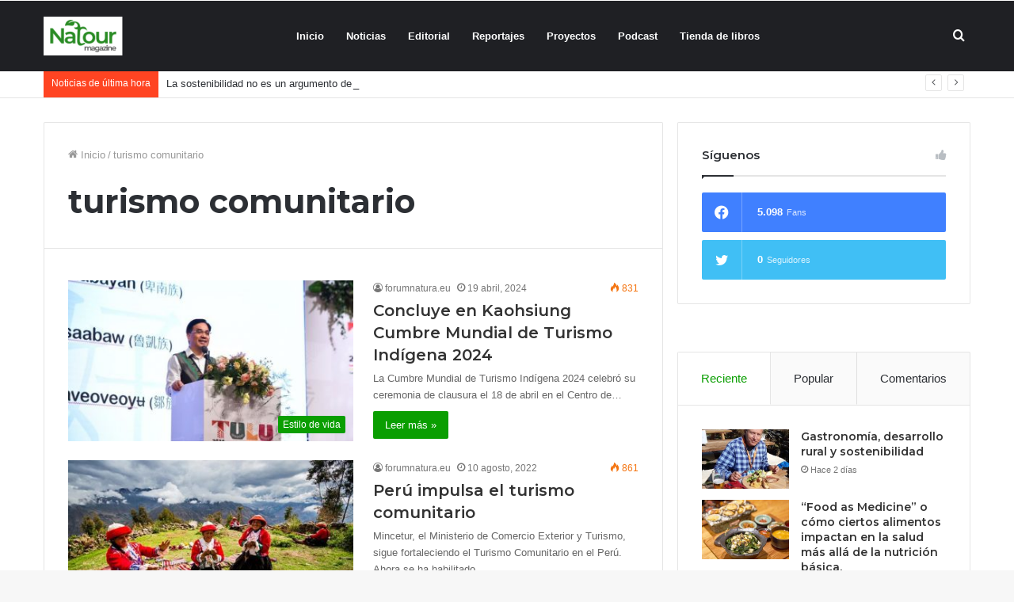

--- FILE ---
content_type: text/html; charset=UTF-8
request_url: https://forumnatura.org/tag/turismo-comunitario/
body_size: 23352
content:
<!DOCTYPE html>
<html lang="es" class="" data-skin="light">
<head>
	<meta charset="UTF-8" />
	<link rel="profile" href="https://gmpg.org/xfn/11" />
					<script>document.documentElement.className = document.documentElement.className + ' yes-js js_active js'</script>
			<title>turismo comunitario &#8211; forumnatura</title>
<meta name='robots' content='max-image-preview:large' />
	<style>img:is([sizes="auto" i], [sizes^="auto," i]) { contain-intrinsic-size: 3000px 1500px }</style>
	            <script type="text/javascript"> var epic_ajax_url = 'https://forumnatura.org/?epic-ajax-request=epic-ne'; </script>
            <link rel="alternate" type="application/rss+xml" title="forumnatura &raquo; Feed" href="https://forumnatura.org/feed/" />
<link rel="alternate" type="application/rss+xml" title="forumnatura &raquo; Feed de los comentarios" href="https://forumnatura.org/comments/feed/" />
<link rel="alternate" type="application/rss+xml" title="forumnatura &raquo; Etiqueta turismo comunitario del feed" href="https://forumnatura.org/tag/turismo-comunitario/feed/" />
<script type="text/javascript">
/* <![CDATA[ */
window._wpemojiSettings = {"baseUrl":"https:\/\/s.w.org\/images\/core\/emoji\/15.0.3\/72x72\/","ext":".png","svgUrl":"https:\/\/s.w.org\/images\/core\/emoji\/15.0.3\/svg\/","svgExt":".svg","source":{"concatemoji":"https:\/\/forumnatura.org\/wp-includes\/js\/wp-emoji-release.min.js?ver=6.7.4"}};
/*! This file is auto-generated */
!function(i,n){var o,s,e;function c(e){try{var t={supportTests:e,timestamp:(new Date).valueOf()};sessionStorage.setItem(o,JSON.stringify(t))}catch(e){}}function p(e,t,n){e.clearRect(0,0,e.canvas.width,e.canvas.height),e.fillText(t,0,0);var t=new Uint32Array(e.getImageData(0,0,e.canvas.width,e.canvas.height).data),r=(e.clearRect(0,0,e.canvas.width,e.canvas.height),e.fillText(n,0,0),new Uint32Array(e.getImageData(0,0,e.canvas.width,e.canvas.height).data));return t.every(function(e,t){return e===r[t]})}function u(e,t,n){switch(t){case"flag":return n(e,"\ud83c\udff3\ufe0f\u200d\u26a7\ufe0f","\ud83c\udff3\ufe0f\u200b\u26a7\ufe0f")?!1:!n(e,"\ud83c\uddfa\ud83c\uddf3","\ud83c\uddfa\u200b\ud83c\uddf3")&&!n(e,"\ud83c\udff4\udb40\udc67\udb40\udc62\udb40\udc65\udb40\udc6e\udb40\udc67\udb40\udc7f","\ud83c\udff4\u200b\udb40\udc67\u200b\udb40\udc62\u200b\udb40\udc65\u200b\udb40\udc6e\u200b\udb40\udc67\u200b\udb40\udc7f");case"emoji":return!n(e,"\ud83d\udc26\u200d\u2b1b","\ud83d\udc26\u200b\u2b1b")}return!1}function f(e,t,n){var r="undefined"!=typeof WorkerGlobalScope&&self instanceof WorkerGlobalScope?new OffscreenCanvas(300,150):i.createElement("canvas"),a=r.getContext("2d",{willReadFrequently:!0}),o=(a.textBaseline="top",a.font="600 32px Arial",{});return e.forEach(function(e){o[e]=t(a,e,n)}),o}function t(e){var t=i.createElement("script");t.src=e,t.defer=!0,i.head.appendChild(t)}"undefined"!=typeof Promise&&(o="wpEmojiSettingsSupports",s=["flag","emoji"],n.supports={everything:!0,everythingExceptFlag:!0},e=new Promise(function(e){i.addEventListener("DOMContentLoaded",e,{once:!0})}),new Promise(function(t){var n=function(){try{var e=JSON.parse(sessionStorage.getItem(o));if("object"==typeof e&&"number"==typeof e.timestamp&&(new Date).valueOf()<e.timestamp+604800&&"object"==typeof e.supportTests)return e.supportTests}catch(e){}return null}();if(!n){if("undefined"!=typeof Worker&&"undefined"!=typeof OffscreenCanvas&&"undefined"!=typeof URL&&URL.createObjectURL&&"undefined"!=typeof Blob)try{var e="postMessage("+f.toString()+"("+[JSON.stringify(s),u.toString(),p.toString()].join(",")+"));",r=new Blob([e],{type:"text/javascript"}),a=new Worker(URL.createObjectURL(r),{name:"wpTestEmojiSupports"});return void(a.onmessage=function(e){c(n=e.data),a.terminate(),t(n)})}catch(e){}c(n=f(s,u,p))}t(n)}).then(function(e){for(var t in e)n.supports[t]=e[t],n.supports.everything=n.supports.everything&&n.supports[t],"flag"!==t&&(n.supports.everythingExceptFlag=n.supports.everythingExceptFlag&&n.supports[t]);n.supports.everythingExceptFlag=n.supports.everythingExceptFlag&&!n.supports.flag,n.DOMReady=!1,n.readyCallback=function(){n.DOMReady=!0}}).then(function(){return e}).then(function(){var e;n.supports.everything||(n.readyCallback(),(e=n.source||{}).concatemoji?t(e.concatemoji):e.wpemoji&&e.twemoji&&(t(e.twemoji),t(e.wpemoji)))}))}((window,document),window._wpemojiSettings);
/* ]]> */
</script>
<style id='wp-emoji-styles-inline-css' type='text/css'>

	img.wp-smiley, img.emoji {
		display: inline !important;
		border: none !important;
		box-shadow: none !important;
		height: 1em !important;
		width: 1em !important;
		margin: 0 0.07em !important;
		vertical-align: -0.1em !important;
		background: none !important;
		padding: 0 !important;
	}
</style>
<link rel='stylesheet' id='wp-block-library-css' href='https://forumnatura.org/wp-includes/css/dist/block-library/style.min.css?ver=6.7.4' type='text/css' media='all' />
<style id='wp-block-library-theme-inline-css' type='text/css'>
.wp-block-audio :where(figcaption){color:#555;font-size:13px;text-align:center}.is-dark-theme .wp-block-audio :where(figcaption){color:#ffffffa6}.wp-block-audio{margin:0 0 1em}.wp-block-code{border:1px solid #ccc;border-radius:4px;font-family:Menlo,Consolas,monaco,monospace;padding:.8em 1em}.wp-block-embed :where(figcaption){color:#555;font-size:13px;text-align:center}.is-dark-theme .wp-block-embed :where(figcaption){color:#ffffffa6}.wp-block-embed{margin:0 0 1em}.blocks-gallery-caption{color:#555;font-size:13px;text-align:center}.is-dark-theme .blocks-gallery-caption{color:#ffffffa6}:root :where(.wp-block-image figcaption){color:#555;font-size:13px;text-align:center}.is-dark-theme :root :where(.wp-block-image figcaption){color:#ffffffa6}.wp-block-image{margin:0 0 1em}.wp-block-pullquote{border-bottom:4px solid;border-top:4px solid;color:currentColor;margin-bottom:1.75em}.wp-block-pullquote cite,.wp-block-pullquote footer,.wp-block-pullquote__citation{color:currentColor;font-size:.8125em;font-style:normal;text-transform:uppercase}.wp-block-quote{border-left:.25em solid;margin:0 0 1.75em;padding-left:1em}.wp-block-quote cite,.wp-block-quote footer{color:currentColor;font-size:.8125em;font-style:normal;position:relative}.wp-block-quote:where(.has-text-align-right){border-left:none;border-right:.25em solid;padding-left:0;padding-right:1em}.wp-block-quote:where(.has-text-align-center){border:none;padding-left:0}.wp-block-quote.is-large,.wp-block-quote.is-style-large,.wp-block-quote:where(.is-style-plain){border:none}.wp-block-search .wp-block-search__label{font-weight:700}.wp-block-search__button{border:1px solid #ccc;padding:.375em .625em}:where(.wp-block-group.has-background){padding:1.25em 2.375em}.wp-block-separator.has-css-opacity{opacity:.4}.wp-block-separator{border:none;border-bottom:2px solid;margin-left:auto;margin-right:auto}.wp-block-separator.has-alpha-channel-opacity{opacity:1}.wp-block-separator:not(.is-style-wide):not(.is-style-dots){width:100px}.wp-block-separator.has-background:not(.is-style-dots){border-bottom:none;height:1px}.wp-block-separator.has-background:not(.is-style-wide):not(.is-style-dots){height:2px}.wp-block-table{margin:0 0 1em}.wp-block-table td,.wp-block-table th{word-break:normal}.wp-block-table :where(figcaption){color:#555;font-size:13px;text-align:center}.is-dark-theme .wp-block-table :where(figcaption){color:#ffffffa6}.wp-block-video :where(figcaption){color:#555;font-size:13px;text-align:center}.is-dark-theme .wp-block-video :where(figcaption){color:#ffffffa6}.wp-block-video{margin:0 0 1em}:root :where(.wp-block-template-part.has-background){margin-bottom:0;margin-top:0;padding:1.25em 2.375em}
</style>
<link rel='stylesheet' id='yith-wcan-shortcodes-css' href='https://forumnatura.org/wp-content/plugins/yith-woocommerce-ajax-navigation/assets/css/shortcodes.css?ver=5.17.0' type='text/css' media='all' />
<style id='yith-wcan-shortcodes-inline-css' type='text/css'>
:root{
	--yith-wcan-filters_colors_titles: #434343;
	--yith-wcan-filters_colors_background: #FFFFFF;
	--yith-wcan-filters_colors_accent: #A7144C;
	--yith-wcan-filters_colors_accent_r: 167;
	--yith-wcan-filters_colors_accent_g: 20;
	--yith-wcan-filters_colors_accent_b: 76;
	--yith-wcan-color_swatches_border_radius: 100%;
	--yith-wcan-color_swatches_size: 30px;
	--yith-wcan-labels_style_background: #FFFFFF;
	--yith-wcan-labels_style_background_hover: #A7144C;
	--yith-wcan-labels_style_background_active: #A7144C;
	--yith-wcan-labels_style_text: #434343;
	--yith-wcan-labels_style_text_hover: #FFFFFF;
	--yith-wcan-labels_style_text_active: #FFFFFF;
	--yith-wcan-anchors_style_text: #434343;
	--yith-wcan-anchors_style_text_hover: #A7144C;
	--yith-wcan-anchors_style_text_active: #A7144C;
}
</style>
<link rel='stylesheet' id='jquery-selectBox-css' href='https://forumnatura.org/wp-content/plugins/yith-woocommerce-wishlist/assets/css/jquery.selectBox.css?ver=1.2.0' type='text/css' media='all' />
<link rel='stylesheet' id='woocommerce_prettyPhoto_css-css' href='//forumnatura.org/wp-content/plugins/woocommerce/assets/css/prettyPhoto.css?ver=3.1.6' type='text/css' media='all' />
<link rel='stylesheet' id='yith-wcwl-main-css' href='https://forumnatura.org/wp-content/plugins/yith-woocommerce-wishlist/assets/css/style.css?ver=4.12.0' type='text/css' media='all' />
<style id='yith-wcwl-main-inline-css' type='text/css'>
 :root { --rounded-corners-radius: 16px; --add-to-cart-rounded-corners-radius: 16px; --feedback-duration: 3s } 
 :root { --rounded-corners-radius: 16px; --add-to-cart-rounded-corners-radius: 16px; --feedback-duration: 3s } 
</style>
<style id='classic-theme-styles-inline-css' type='text/css'>
/*! This file is auto-generated */
.wp-block-button__link{color:#fff;background-color:#32373c;border-radius:9999px;box-shadow:none;text-decoration:none;padding:calc(.667em + 2px) calc(1.333em + 2px);font-size:1.125em}.wp-block-file__button{background:#32373c;color:#fff;text-decoration:none}
</style>
<style id='global-styles-inline-css' type='text/css'>
:root{--wp--preset--aspect-ratio--square: 1;--wp--preset--aspect-ratio--4-3: 4/3;--wp--preset--aspect-ratio--3-4: 3/4;--wp--preset--aspect-ratio--3-2: 3/2;--wp--preset--aspect-ratio--2-3: 2/3;--wp--preset--aspect-ratio--16-9: 16/9;--wp--preset--aspect-ratio--9-16: 9/16;--wp--preset--color--black: #000000;--wp--preset--color--cyan-bluish-gray: #abb8c3;--wp--preset--color--white: #ffffff;--wp--preset--color--pale-pink: #f78da7;--wp--preset--color--vivid-red: #cf2e2e;--wp--preset--color--luminous-vivid-orange: #ff6900;--wp--preset--color--luminous-vivid-amber: #fcb900;--wp--preset--color--light-green-cyan: #7bdcb5;--wp--preset--color--vivid-green-cyan: #00d084;--wp--preset--color--pale-cyan-blue: #8ed1fc;--wp--preset--color--vivid-cyan-blue: #0693e3;--wp--preset--color--vivid-purple: #9b51e0;--wp--preset--gradient--vivid-cyan-blue-to-vivid-purple: linear-gradient(135deg,rgba(6,147,227,1) 0%,rgb(155,81,224) 100%);--wp--preset--gradient--light-green-cyan-to-vivid-green-cyan: linear-gradient(135deg,rgb(122,220,180) 0%,rgb(0,208,130) 100%);--wp--preset--gradient--luminous-vivid-amber-to-luminous-vivid-orange: linear-gradient(135deg,rgba(252,185,0,1) 0%,rgba(255,105,0,1) 100%);--wp--preset--gradient--luminous-vivid-orange-to-vivid-red: linear-gradient(135deg,rgba(255,105,0,1) 0%,rgb(207,46,46) 100%);--wp--preset--gradient--very-light-gray-to-cyan-bluish-gray: linear-gradient(135deg,rgb(238,238,238) 0%,rgb(169,184,195) 100%);--wp--preset--gradient--cool-to-warm-spectrum: linear-gradient(135deg,rgb(74,234,220) 0%,rgb(151,120,209) 20%,rgb(207,42,186) 40%,rgb(238,44,130) 60%,rgb(251,105,98) 80%,rgb(254,248,76) 100%);--wp--preset--gradient--blush-light-purple: linear-gradient(135deg,rgb(255,206,236) 0%,rgb(152,150,240) 100%);--wp--preset--gradient--blush-bordeaux: linear-gradient(135deg,rgb(254,205,165) 0%,rgb(254,45,45) 50%,rgb(107,0,62) 100%);--wp--preset--gradient--luminous-dusk: linear-gradient(135deg,rgb(255,203,112) 0%,rgb(199,81,192) 50%,rgb(65,88,208) 100%);--wp--preset--gradient--pale-ocean: linear-gradient(135deg,rgb(255,245,203) 0%,rgb(182,227,212) 50%,rgb(51,167,181) 100%);--wp--preset--gradient--electric-grass: linear-gradient(135deg,rgb(202,248,128) 0%,rgb(113,206,126) 100%);--wp--preset--gradient--midnight: linear-gradient(135deg,rgb(2,3,129) 0%,rgb(40,116,252) 100%);--wp--preset--font-size--small: 13px;--wp--preset--font-size--medium: 20px;--wp--preset--font-size--large: 36px;--wp--preset--font-size--x-large: 42px;--wp--preset--spacing--20: 0.44rem;--wp--preset--spacing--30: 0.67rem;--wp--preset--spacing--40: 1rem;--wp--preset--spacing--50: 1.5rem;--wp--preset--spacing--60: 2.25rem;--wp--preset--spacing--70: 3.38rem;--wp--preset--spacing--80: 5.06rem;--wp--preset--shadow--natural: 6px 6px 9px rgba(0, 0, 0, 0.2);--wp--preset--shadow--deep: 12px 12px 50px rgba(0, 0, 0, 0.4);--wp--preset--shadow--sharp: 6px 6px 0px rgba(0, 0, 0, 0.2);--wp--preset--shadow--outlined: 6px 6px 0px -3px rgba(255, 255, 255, 1), 6px 6px rgba(0, 0, 0, 1);--wp--preset--shadow--crisp: 6px 6px 0px rgba(0, 0, 0, 1);}:where(.is-layout-flex){gap: 0.5em;}:where(.is-layout-grid){gap: 0.5em;}body .is-layout-flex{display: flex;}.is-layout-flex{flex-wrap: wrap;align-items: center;}.is-layout-flex > :is(*, div){margin: 0;}body .is-layout-grid{display: grid;}.is-layout-grid > :is(*, div){margin: 0;}:where(.wp-block-columns.is-layout-flex){gap: 2em;}:where(.wp-block-columns.is-layout-grid){gap: 2em;}:where(.wp-block-post-template.is-layout-flex){gap: 1.25em;}:where(.wp-block-post-template.is-layout-grid){gap: 1.25em;}.has-black-color{color: var(--wp--preset--color--black) !important;}.has-cyan-bluish-gray-color{color: var(--wp--preset--color--cyan-bluish-gray) !important;}.has-white-color{color: var(--wp--preset--color--white) !important;}.has-pale-pink-color{color: var(--wp--preset--color--pale-pink) !important;}.has-vivid-red-color{color: var(--wp--preset--color--vivid-red) !important;}.has-luminous-vivid-orange-color{color: var(--wp--preset--color--luminous-vivid-orange) !important;}.has-luminous-vivid-amber-color{color: var(--wp--preset--color--luminous-vivid-amber) !important;}.has-light-green-cyan-color{color: var(--wp--preset--color--light-green-cyan) !important;}.has-vivid-green-cyan-color{color: var(--wp--preset--color--vivid-green-cyan) !important;}.has-pale-cyan-blue-color{color: var(--wp--preset--color--pale-cyan-blue) !important;}.has-vivid-cyan-blue-color{color: var(--wp--preset--color--vivid-cyan-blue) !important;}.has-vivid-purple-color{color: var(--wp--preset--color--vivid-purple) !important;}.has-black-background-color{background-color: var(--wp--preset--color--black) !important;}.has-cyan-bluish-gray-background-color{background-color: var(--wp--preset--color--cyan-bluish-gray) !important;}.has-white-background-color{background-color: var(--wp--preset--color--white) !important;}.has-pale-pink-background-color{background-color: var(--wp--preset--color--pale-pink) !important;}.has-vivid-red-background-color{background-color: var(--wp--preset--color--vivid-red) !important;}.has-luminous-vivid-orange-background-color{background-color: var(--wp--preset--color--luminous-vivid-orange) !important;}.has-luminous-vivid-amber-background-color{background-color: var(--wp--preset--color--luminous-vivid-amber) !important;}.has-light-green-cyan-background-color{background-color: var(--wp--preset--color--light-green-cyan) !important;}.has-vivid-green-cyan-background-color{background-color: var(--wp--preset--color--vivid-green-cyan) !important;}.has-pale-cyan-blue-background-color{background-color: var(--wp--preset--color--pale-cyan-blue) !important;}.has-vivid-cyan-blue-background-color{background-color: var(--wp--preset--color--vivid-cyan-blue) !important;}.has-vivid-purple-background-color{background-color: var(--wp--preset--color--vivid-purple) !important;}.has-black-border-color{border-color: var(--wp--preset--color--black) !important;}.has-cyan-bluish-gray-border-color{border-color: var(--wp--preset--color--cyan-bluish-gray) !important;}.has-white-border-color{border-color: var(--wp--preset--color--white) !important;}.has-pale-pink-border-color{border-color: var(--wp--preset--color--pale-pink) !important;}.has-vivid-red-border-color{border-color: var(--wp--preset--color--vivid-red) !important;}.has-luminous-vivid-orange-border-color{border-color: var(--wp--preset--color--luminous-vivid-orange) !important;}.has-luminous-vivid-amber-border-color{border-color: var(--wp--preset--color--luminous-vivid-amber) !important;}.has-light-green-cyan-border-color{border-color: var(--wp--preset--color--light-green-cyan) !important;}.has-vivid-green-cyan-border-color{border-color: var(--wp--preset--color--vivid-green-cyan) !important;}.has-pale-cyan-blue-border-color{border-color: var(--wp--preset--color--pale-cyan-blue) !important;}.has-vivid-cyan-blue-border-color{border-color: var(--wp--preset--color--vivid-cyan-blue) !important;}.has-vivid-purple-border-color{border-color: var(--wp--preset--color--vivid-purple) !important;}.has-vivid-cyan-blue-to-vivid-purple-gradient-background{background: var(--wp--preset--gradient--vivid-cyan-blue-to-vivid-purple) !important;}.has-light-green-cyan-to-vivid-green-cyan-gradient-background{background: var(--wp--preset--gradient--light-green-cyan-to-vivid-green-cyan) !important;}.has-luminous-vivid-amber-to-luminous-vivid-orange-gradient-background{background: var(--wp--preset--gradient--luminous-vivid-amber-to-luminous-vivid-orange) !important;}.has-luminous-vivid-orange-to-vivid-red-gradient-background{background: var(--wp--preset--gradient--luminous-vivid-orange-to-vivid-red) !important;}.has-very-light-gray-to-cyan-bluish-gray-gradient-background{background: var(--wp--preset--gradient--very-light-gray-to-cyan-bluish-gray) !important;}.has-cool-to-warm-spectrum-gradient-background{background: var(--wp--preset--gradient--cool-to-warm-spectrum) !important;}.has-blush-light-purple-gradient-background{background: var(--wp--preset--gradient--blush-light-purple) !important;}.has-blush-bordeaux-gradient-background{background: var(--wp--preset--gradient--blush-bordeaux) !important;}.has-luminous-dusk-gradient-background{background: var(--wp--preset--gradient--luminous-dusk) !important;}.has-pale-ocean-gradient-background{background: var(--wp--preset--gradient--pale-ocean) !important;}.has-electric-grass-gradient-background{background: var(--wp--preset--gradient--electric-grass) !important;}.has-midnight-gradient-background{background: var(--wp--preset--gradient--midnight) !important;}.has-small-font-size{font-size: var(--wp--preset--font-size--small) !important;}.has-medium-font-size{font-size: var(--wp--preset--font-size--medium) !important;}.has-large-font-size{font-size: var(--wp--preset--font-size--large) !important;}.has-x-large-font-size{font-size: var(--wp--preset--font-size--x-large) !important;}
:where(.wp-block-post-template.is-layout-flex){gap: 1.25em;}:where(.wp-block-post-template.is-layout-grid){gap: 1.25em;}
:where(.wp-block-columns.is-layout-flex){gap: 2em;}:where(.wp-block-columns.is-layout-grid){gap: 2em;}
:root :where(.wp-block-pullquote){font-size: 1.5em;line-height: 1.6;}
</style>
<link rel='stylesheet' id='contact-form-7-css' href='https://forumnatura.org/wp-content/plugins/contact-form-7/includes/css/styles.css?ver=6.1.4' type='text/css' media='all' />
<link rel='stylesheet' id='font-awesome-css' href='https://forumnatura.org/wp-content/plugins/goodlayers-core/plugins/fontawesome/font-awesome.css?ver=6.7.4' type='text/css' media='all' />
<style id='font-awesome-inline-css' type='text/css'>
[data-font="FontAwesome"]:before {font-family: 'FontAwesome' !important;content: attr(data-icon) !important;speak: none !important;font-weight: normal !important;font-variant: normal !important;text-transform: none !important;line-height: 1 !important;font-style: normal !important;-webkit-font-smoothing: antialiased !important;-moz-osx-font-smoothing: grayscale !important;}
</style>
<link rel='stylesheet' id='elegant-font-css' href='https://forumnatura.org/wp-content/plugins/goodlayers-core/plugins/elegant/elegant-font.css?ver=6.7.4' type='text/css' media='all' />
<link rel='stylesheet' id='gdlr-core-plugin-css' href='https://forumnatura.org/wp-content/plugins/goodlayers-core/plugins/style.css?ver=1627487172' type='text/css' media='all' />
<link rel='stylesheet' id='gdlr-core-page-builder-css' href='https://forumnatura.org/wp-content/plugins/goodlayers-core/include/css/page-builder.css?ver=6.7.4' type='text/css' media='all' />
<link rel='stylesheet' id='tie-css-woocommerce-css' href='https://forumnatura.org/wp-content/themes/jannah/assets/css/plugins/woocommerce.min.css?ver=5.2.0' type='text/css' media='all' />
<style id='woocommerce-inline-inline-css' type='text/css'>
.woocommerce form .form-row .required { visibility: visible; }
</style>
<link rel='stylesheet' id='brands-styles-css' href='https://forumnatura.org/wp-content/plugins/woocommerce/assets/css/brands.css?ver=10.1.3' type='text/css' media='all' />
<link rel='stylesheet' id='wookstore-css' href='https://forumnatura.org/wp-content/plugins/wookstore/assets/css/wookstore3.min.css?ver=6.7.4' type='text/css' media='all' />
<link rel='stylesheet' id='lightbox-css' href='https://forumnatura.org/wp-content/plugins/wookstore/assets/lightbox/css/lightbox.min.css?ver=6.7.4' type='text/css' media='all' />
<link rel='stylesheet' id='tie-css-base-css' href='https://forumnatura.org/wp-content/themes/jannah/assets/css/base.min.css?ver=5.2.0' type='text/css' media='all' />
<link rel='stylesheet' id='tie-css-styles-css' href='https://forumnatura.org/wp-content/themes/jannah/assets/css/style.min.css?ver=5.2.0' type='text/css' media='all' />
<link rel='stylesheet' id='tie-css-widgets-css' href='https://forumnatura.org/wp-content/themes/jannah/assets/css/widgets.min.css?ver=5.2.0' type='text/css' media='all' />
<link rel='stylesheet' id='tie-css-helpers-css' href='https://forumnatura.org/wp-content/themes/jannah/assets/css/helpers.min.css?ver=5.2.0' type='text/css' media='all' />
<link rel='stylesheet' id='tie-fontawesome5-css' href='https://forumnatura.org/wp-content/themes/jannah/assets/css/fontawesome.css?ver=5.2.0' type='text/css' media='all' />
<link rel='stylesheet' id='tie-css-ilightbox-css' href='https://forumnatura.org/wp-content/themes/jannah/assets/ilightbox/dark-skin/skin.css?ver=5.2.0' type='text/css' media='all' />
<link rel='stylesheet' id='tie-theme-child-css-css' href='https://forumnatura.org/wp-content/themes/jannah-child/style.css?ver=6.7.4' type='text/css' media='all' />
<link rel='stylesheet' id='epic-icon-css' href='https://forumnatura.org/wp-content/plugins/epic-news-element/assets/fonts/jegicon/jegicon.css?ver=6.7.4' type='text/css' media='all' />
<link rel='stylesheet' id='epic-style-css' href='https://forumnatura.org/wp-content/plugins/epic-news-element/assets/css/style.min.css?ver=6.7.4' type='text/css' media='all' />
<style id='epic-style-inline-css' type='text/css'>
.wf-active .logo-text,.wf-active h1,.wf-active h2,.wf-active h3,.wf-active h4,.wf-active h5,.wf-active h6,.wf-active .the-subtitle{font-family: 'Montserrat';}.brand-title,a:hover,.tie-popup-search-submit,#logo.text-logo a,.theme-header nav .components #search-submit:hover,.theme-header .header-nav .components > li:hover > a,.theme-header .header-nav .components li a:hover,.main-menu ul.cats-vertical li a.is-active,.main-menu ul.cats-vertical li a:hover,.main-nav li.mega-menu .post-meta a:hover,.main-nav li.mega-menu .post-box-title a:hover,.search-in-main-nav.autocomplete-suggestions a:hover,#main-nav .menu ul:not(.cats-horizontal) li:hover > a,#main-nav .menu ul li.current-menu-item:not(.mega-link-column) > a,.top-nav .menu li:hover > a,.top-nav .menu > .tie-current-menu > a,.search-in-top-nav.autocomplete-suggestions .post-title a:hover,div.mag-box .mag-box-options .mag-box-filter-links a.active,.mag-box-filter-links .flexMenu-viewMore:hover > a,.stars-rating-active,body .tabs.tabs .active > a,.video-play-icon,.spinner-circle:after,#go-to-content:hover,.comment-list .comment-author .fn,.commentlist .comment-author .fn,blockquote::before,blockquote cite,blockquote.quote-simple p,.multiple-post-pages a:hover,#story-index li .is-current,.latest-tweets-widget .twitter-icon-wrap span,.wide-slider-nav-wrapper .slide,.wide-next-prev-slider-wrapper .tie-slider-nav li:hover span,.review-final-score h3,#mobile-menu-icon:hover .menu-text,body .entry a,.dark-skin body .entry a,.entry .post-bottom-meta a:hover,.comment-list .comment-content a,q a,blockquote a,.widget.tie-weather-widget .icon-basecloud-bg:after,.site-footer a:hover,.site-footer .stars-rating-active,.site-footer .twitter-icon-wrap span,.site-info a:hover{color: #0a9e01;}#instagram-link a:hover{color: #0a9e01 !important;border-color: #0a9e01 !important;}[type='submit'],.button,.generic-button a,.generic-button button,.theme-header .header-nav .comp-sub-menu a.button.guest-btn:hover,.theme-header .header-nav .comp-sub-menu a.checkout-button,nav.main-nav .menu > li.tie-current-menu > a,nav.main-nav .menu > li:hover > a,.main-menu .mega-links-head:after,.main-nav .mega-menu.mega-cat .cats-horizontal li a.is-active,#mobile-menu-icon:hover .nav-icon,#mobile-menu-icon:hover .nav-icon:before,#mobile-menu-icon:hover .nav-icon:after,.search-in-main-nav.autocomplete-suggestions a.button,.search-in-top-nav.autocomplete-suggestions a.button,.spinner > div,.post-cat,.pages-numbers li.current span,.multiple-post-pages > span,#tie-wrapper .mejs-container .mejs-controls,.mag-box-filter-links a:hover,.slider-arrow-nav a:not(.pagination-disabled):hover,.comment-list .reply a:hover,.commentlist .reply a:hover,#reading-position-indicator,#story-index-icon,.videos-block .playlist-title,.review-percentage .review-item span span,.tie-slick-dots li.slick-active button,.tie-slick-dots li button:hover,.digital-rating-static,.timeline-widget li a:hover .date:before,#wp-calendar #today,.posts-list-counter li:before,.cat-counter a + span,.tie-slider-nav li span:hover,.fullwidth-area .widget_tag_cloud .tagcloud a:hover,.magazine2:not(.block-head-4) .dark-widgetized-area ul.tabs a:hover,.magazine2:not(.block-head-4) .dark-widgetized-area ul.tabs .active a,.magazine1 .dark-widgetized-area ul.tabs a:hover,.magazine1 .dark-widgetized-area ul.tabs .active a,.block-head-4.magazine2 .dark-widgetized-area .tabs.tabs .active a,.block-head-4.magazine2 .dark-widgetized-area .tabs > .active a:before,.block-head-4.magazine2 .dark-widgetized-area .tabs > .active a:after,.demo_store,.demo #logo:after,.demo #sticky-logo:after,.widget.tie-weather-widget,span.video-close-btn:hover,#go-to-top,.latest-tweets-widget .slider-links .button:not(:hover){background-color: #0a9e01;color: #FFFFFF;}.tie-weather-widget .widget-title .the-subtitle,.block-head-4.magazine2 #footer .tabs .active a:hover{color: #FFFFFF;}pre,code,.pages-numbers li.current span,.theme-header .header-nav .comp-sub-menu a.button.guest-btn:hover,.multiple-post-pages > span,.post-content-slideshow .tie-slider-nav li span:hover,#tie-body .tie-slider-nav li > span:hover,.slider-arrow-nav a:not(.pagination-disabled):hover,.main-nav .mega-menu.mega-cat .cats-horizontal li a.is-active,.main-nav .mega-menu.mega-cat .cats-horizontal li a:hover,.main-menu .menu > li > .menu-sub-content{border-color: #0a9e01;}.main-menu .menu > li.tie-current-menu{border-bottom-color: #0a9e01;}.top-nav .menu li.tie-current-menu > a:before,.top-nav .menu li.menu-item-has-children:hover > a:before{border-top-color: #0a9e01;}.main-nav .main-menu .menu > li.tie-current-menu > a:before,.main-nav .main-menu .menu > li:hover > a:before{border-top-color: #FFFFFF;}header.main-nav-light .main-nav .menu-item-has-children li:hover > a:before,header.main-nav-light .main-nav .mega-menu li:hover > a:before{border-left-color: #0a9e01;}.rtl header.main-nav-light .main-nav .menu-item-has-children li:hover > a:before,.rtl header.main-nav-light .main-nav .mega-menu li:hover > a:before{border-right-color: #0a9e01;border-left-color: transparent;}.top-nav ul.menu li .menu-item-has-children:hover > a:before{border-top-color: transparent;border-left-color: #0a9e01;}.rtl .top-nav ul.menu li .menu-item-has-children:hover > a:before{border-left-color: transparent;border-right-color: #0a9e01;}#footer-widgets-container{border-top: 8px solid #0a9e01;-webkit-box-shadow: 0 -5px 0 rgba(0,0,0,0.07); -moz-box-shadow: 0 -8px 0 rgba(0,0,0,0.07); box-shadow: 0 -8px 0 rgba(0,0,0,0.07);}::-moz-selection{background-color: #0a9e01;color: #FFFFFF;}::selection{background-color: #0a9e01;color: #FFFFFF;}circle.circle_bar{stroke: #0a9e01;}#reading-position-indicator{box-shadow: 0 0 10px rgba( 10,158,1,0.7);}#logo.text-logo a:hover,body .entry a:hover,.dark-skin body .entry a:hover,.comment-list .comment-content a:hover,.block-head-4.magazine2 .site-footer .tabs li a:hover,q a:hover,blockquote a:hover{color: #006c00;}.button:hover,input[type='submit']:hover,.generic-button a:hover,.generic-button button:hover,a.post-cat:hover,.site-footer .button:hover,.site-footer [type='submit']:hover,.search-in-main-nav.autocomplete-suggestions a.button:hover,.search-in-top-nav.autocomplete-suggestions a.button:hover,.theme-header .header-nav .comp-sub-menu a.checkout-button:hover{background-color: #006c00;color: #FFFFFF;}.theme-header .header-nav .comp-sub-menu a.checkout-button:not(:hover),.entry a.button{color: #FFFFFF;}#story-index.is-compact .story-index-content{background-color: #0a9e01;}#story-index.is-compact .story-index-content a,#story-index.is-compact .story-index-content .is-current{color: #FFFFFF;}.woocommerce div.product span.price,.woocommerce div.product p.price,.woocommerce div.product div.summary .product_meta > span,.woocommerce div.product div.summary .product_meta > span a:hover,.woocommerce ul.products li.product .price ins,.woocommerce .woocommerce-pagination ul.page-numbers li a.current,.woocommerce .woocommerce-pagination ul.page-numbers li a:hover,.woocommerce .woocommerce-pagination ul.page-numbers li span.current,.woocommerce .woocommerce-pagination ul.page-numbers li span:hover,.woocommerce .widget_rating_filter ul li.chosen a,.woocommerce-MyAccount-navigation ul li.is-active a{color: #0a9e01;}.woocommerce span.new,.woocommerce a.button.alt,.woocommerce button.button.alt,.woocommerce input.button.alt,.woocommerce a.button.alt.disabled,.woocommerce a.button.alt:disabled,.woocommerce a.button.alt:disabled[disabled],.woocommerce a.button.alt.disabled:hover,.woocommerce a.button.alt:disabled:hover,.woocommerce a.button.alt:disabled[disabled]:hover,.woocommerce button.button.alt.disabled,.woocommerce button.button.alt:disabled,.woocommerce button.button.alt:disabled[disabled],.woocommerce button.button.alt.disabled:hover,.woocommerce button.button.alt:disabled:hover,.woocommerce button.button.alt:disabled[disabled]:hover,.woocommerce input.button.alt.disabled,.woocommerce input.button.alt:disabled,.woocommerce input.button.alt:disabled[disabled],.woocommerce input.button.alt.disabled:hover,.woocommerce input.button.alt:disabled:hover,.woocommerce input.button.alt:disabled[disabled]:hover,.woocommerce .widget_price_filter .ui-slider .ui-slider-range{background-color: #0a9e01;color: #FFFFFF;}.woocommerce div.product #product-images-slider-nav .tie-slick-slider .slide.slick-current img{border-color: #0a9e01;}.woocommerce a.button:hover,.woocommerce button.button:hover,.woocommerce input.button:hover,.woocommerce a.button.alt:hover,.woocommerce button.button.alt:hover,.woocommerce input.button.alt:hover{background-color: #006c00;}#tie-body .mag-box-title h3 a,#tie-body .block-more-button{color: #0a9e01;}#tie-body .mag-box-title h3 a:hover,#tie-body .block-more-button:hover{color: #006c00;}#tie-body .mag-box-title{color: #0a9e01;}#tie-body .mag-box-title:before{border-top-color: #0a9e01;}#tie-body .mag-box-title:after,#tie-body #footer .widget-title:after{background-color: #0a9e01;}.brand-title,a:hover,.tie-popup-search-submit,#logo.text-logo a,.theme-header nav .components #search-submit:hover,.theme-header .header-nav .components > li:hover > a,.theme-header .header-nav .components li a:hover,.main-menu ul.cats-vertical li a.is-active,.main-menu ul.cats-vertical li a:hover,.main-nav li.mega-menu .post-meta a:hover,.main-nav li.mega-menu .post-box-title a:hover,.search-in-main-nav.autocomplete-suggestions a:hover,#main-nav .menu ul:not(.cats-horizontal) li:hover > a,#main-nav .menu ul li.current-menu-item:not(.mega-link-column) > a,.top-nav .menu li:hover > a,.top-nav .menu > .tie-current-menu > a,.search-in-top-nav.autocomplete-suggestions .post-title a:hover,div.mag-box .mag-box-options .mag-box-filter-links a.active,.mag-box-filter-links .flexMenu-viewMore:hover > a,.stars-rating-active,body .tabs.tabs .active > a,.video-play-icon,.spinner-circle:after,#go-to-content:hover,.comment-list .comment-author .fn,.commentlist .comment-author .fn,blockquote::before,blockquote cite,blockquote.quote-simple p,.multiple-post-pages a:hover,#story-index li .is-current,.latest-tweets-widget .twitter-icon-wrap span,.wide-slider-nav-wrapper .slide,.wide-next-prev-slider-wrapper .tie-slider-nav li:hover span,.review-final-score h3,#mobile-menu-icon:hover .menu-text,body .entry a,.dark-skin body .entry a,.entry .post-bottom-meta a:hover,.comment-list .comment-content a,q a,blockquote a,.widget.tie-weather-widget .icon-basecloud-bg:after,.site-footer a:hover,.site-footer .stars-rating-active,.site-footer .twitter-icon-wrap span,.site-info a:hover{color: #0a9e01;}#instagram-link a:hover{color: #0a9e01 !important;border-color: #0a9e01 !important;}[type='submit'],.button,.generic-button a,.generic-button button,.theme-header .header-nav .comp-sub-menu a.button.guest-btn:hover,.theme-header .header-nav .comp-sub-menu a.checkout-button,nav.main-nav .menu > li.tie-current-menu > a,nav.main-nav .menu > li:hover > a,.main-menu .mega-links-head:after,.main-nav .mega-menu.mega-cat .cats-horizontal li a.is-active,#mobile-menu-icon:hover .nav-icon,#mobile-menu-icon:hover .nav-icon:before,#mobile-menu-icon:hover .nav-icon:after,.search-in-main-nav.autocomplete-suggestions a.button,.search-in-top-nav.autocomplete-suggestions a.button,.spinner > div,.post-cat,.pages-numbers li.current span,.multiple-post-pages > span,#tie-wrapper .mejs-container .mejs-controls,.mag-box-filter-links a:hover,.slider-arrow-nav a:not(.pagination-disabled):hover,.comment-list .reply a:hover,.commentlist .reply a:hover,#reading-position-indicator,#story-index-icon,.videos-block .playlist-title,.review-percentage .review-item span span,.tie-slick-dots li.slick-active button,.tie-slick-dots li button:hover,.digital-rating-static,.timeline-widget li a:hover .date:before,#wp-calendar #today,.posts-list-counter li:before,.cat-counter a + span,.tie-slider-nav li span:hover,.fullwidth-area .widget_tag_cloud .tagcloud a:hover,.magazine2:not(.block-head-4) .dark-widgetized-area ul.tabs a:hover,.magazine2:not(.block-head-4) .dark-widgetized-area ul.tabs .active a,.magazine1 .dark-widgetized-area ul.tabs a:hover,.magazine1 .dark-widgetized-area ul.tabs .active a,.block-head-4.magazine2 .dark-widgetized-area .tabs.tabs .active a,.block-head-4.magazine2 .dark-widgetized-area .tabs > .active a:before,.block-head-4.magazine2 .dark-widgetized-area .tabs > .active a:after,.demo_store,.demo #logo:after,.demo #sticky-logo:after,.widget.tie-weather-widget,span.video-close-btn:hover,#go-to-top,.latest-tweets-widget .slider-links .button:not(:hover){background-color: #0a9e01;color: #FFFFFF;}.tie-weather-widget .widget-title .the-subtitle,.block-head-4.magazine2 #footer .tabs .active a:hover{color: #FFFFFF;}pre,code,.pages-numbers li.current span,.theme-header .header-nav .comp-sub-menu a.button.guest-btn:hover,.multiple-post-pages > span,.post-content-slideshow .tie-slider-nav li span:hover,#tie-body .tie-slider-nav li > span:hover,.slider-arrow-nav a:not(.pagination-disabled):hover,.main-nav .mega-menu.mega-cat .cats-horizontal li a.is-active,.main-nav .mega-menu.mega-cat .cats-horizontal li a:hover,.main-menu .menu > li > .menu-sub-content{border-color: #0a9e01;}.main-menu .menu > li.tie-current-menu{border-bottom-color: #0a9e01;}.top-nav .menu li.tie-current-menu > a:before,.top-nav .menu li.menu-item-has-children:hover > a:before{border-top-color: #0a9e01;}.main-nav .main-menu .menu > li.tie-current-menu > a:before,.main-nav .main-menu .menu > li:hover > a:before{border-top-color: #FFFFFF;}header.main-nav-light .main-nav .menu-item-has-children li:hover > a:before,header.main-nav-light .main-nav .mega-menu li:hover > a:before{border-left-color: #0a9e01;}.rtl header.main-nav-light .main-nav .menu-item-has-children li:hover > a:before,.rtl header.main-nav-light .main-nav .mega-menu li:hover > a:before{border-right-color: #0a9e01;border-left-color: transparent;}.top-nav ul.menu li .menu-item-has-children:hover > a:before{border-top-color: transparent;border-left-color: #0a9e01;}.rtl .top-nav ul.menu li .menu-item-has-children:hover > a:before{border-left-color: transparent;border-right-color: #0a9e01;}#footer-widgets-container{border-top: 8px solid #0a9e01;-webkit-box-shadow: 0 -5px 0 rgba(0,0,0,0.07); -moz-box-shadow: 0 -8px 0 rgba(0,0,0,0.07); box-shadow: 0 -8px 0 rgba(0,0,0,0.07);}::-moz-selection{background-color: #0a9e01;color: #FFFFFF;}::selection{background-color: #0a9e01;color: #FFFFFF;}circle.circle_bar{stroke: #0a9e01;}#reading-position-indicator{box-shadow: 0 0 10px rgba( 10,158,1,0.7);}#logo.text-logo a:hover,body .entry a:hover,.dark-skin body .entry a:hover,.comment-list .comment-content a:hover,.block-head-4.magazine2 .site-footer .tabs li a:hover,q a:hover,blockquote a:hover{color: #006c00;}.button:hover,input[type='submit']:hover,.generic-button a:hover,.generic-button button:hover,a.post-cat:hover,.site-footer .button:hover,.site-footer [type='submit']:hover,.search-in-main-nav.autocomplete-suggestions a.button:hover,.search-in-top-nav.autocomplete-suggestions a.button:hover,.theme-header .header-nav .comp-sub-menu a.checkout-button:hover{background-color: #006c00;color: #FFFFFF;}.theme-header .header-nav .comp-sub-menu a.checkout-button:not(:hover),.entry a.button{color: #FFFFFF;}#story-index.is-compact .story-index-content{background-color: #0a9e01;}#story-index.is-compact .story-index-content a,#story-index.is-compact .story-index-content .is-current{color: #FFFFFF;}.woocommerce div.product span.price,.woocommerce div.product p.price,.woocommerce div.product div.summary .product_meta > span,.woocommerce div.product div.summary .product_meta > span a:hover,.woocommerce ul.products li.product .price ins,.woocommerce .woocommerce-pagination ul.page-numbers li a.current,.woocommerce .woocommerce-pagination ul.page-numbers li a:hover,.woocommerce .woocommerce-pagination ul.page-numbers li span.current,.woocommerce .woocommerce-pagination ul.page-numbers li span:hover,.woocommerce .widget_rating_filter ul li.chosen a,.woocommerce-MyAccount-navigation ul li.is-active a{color: #0a9e01;}.woocommerce span.new,.woocommerce a.button.alt,.woocommerce button.button.alt,.woocommerce input.button.alt,.woocommerce a.button.alt.disabled,.woocommerce a.button.alt:disabled,.woocommerce a.button.alt:disabled[disabled],.woocommerce a.button.alt.disabled:hover,.woocommerce a.button.alt:disabled:hover,.woocommerce a.button.alt:disabled[disabled]:hover,.woocommerce button.button.alt.disabled,.woocommerce button.button.alt:disabled,.woocommerce button.button.alt:disabled[disabled],.woocommerce button.button.alt.disabled:hover,.woocommerce button.button.alt:disabled:hover,.woocommerce button.button.alt:disabled[disabled]:hover,.woocommerce input.button.alt.disabled,.woocommerce input.button.alt:disabled,.woocommerce input.button.alt:disabled[disabled],.woocommerce input.button.alt.disabled:hover,.woocommerce input.button.alt:disabled:hover,.woocommerce input.button.alt:disabled[disabled]:hover,.woocommerce .widget_price_filter .ui-slider .ui-slider-range{background-color: #0a9e01;color: #FFFFFF;}.woocommerce div.product #product-images-slider-nav .tie-slick-slider .slide.slick-current img{border-color: #0a9e01;}.woocommerce a.button:hover,.woocommerce button.button:hover,.woocommerce input.button:hover,.woocommerce a.button.alt:hover,.woocommerce button.button.alt:hover,.woocommerce input.button.alt:hover{background-color: #006c00;}#tie-body .mag-box-title h3 a,#tie-body .block-more-button{color: #0a9e01;}#tie-body .mag-box-title h3 a:hover,#tie-body .block-more-button:hover{color: #006c00;}#tie-body .mag-box-title{color: #0a9e01;}#tie-body .mag-box-title:before{border-top-color: #0a9e01;}#tie-body .mag-box-title:after,#tie-body #footer .widget-title:after{background-color: #0a9e01;}#top-nav .breaking-title{color: #FFFFFF;}#top-nav .breaking-title:before{background-color: #ff4422;}#top-nav .breaking-news-nav li:hover{background-color: #ff4422;border-color: #ff4422;}.tie-cat-4114,.tie-cat-item-4114 > span{background-color:#e67e22 !important;color:#FFFFFF !important;}.tie-cat-4114:after{border-top-color:#e67e22 !important;}.tie-cat-4114:hover{background-color:#c86004 !important;}.tie-cat-4114:hover:after{border-top-color:#c86004 !important;}.tie-cat-4122,.tie-cat-item-4122 > span{background-color:#2ecc71 !important;color:#FFFFFF !important;}.tie-cat-4122:after{border-top-color:#2ecc71 !important;}.tie-cat-4122:hover{background-color:#10ae53 !important;}.tie-cat-4122:hover:after{border-top-color:#10ae53 !important;}.tie-cat-4127,.tie-cat-item-4127 > span{background-color:#9b59b6 !important;color:#FFFFFF !important;}.tie-cat-4127:after{border-top-color:#9b59b6 !important;}.tie-cat-4127:hover{background-color:#7d3b98 !important;}.tie-cat-4127:hover:after{border-top-color:#7d3b98 !important;}.tie-cat-4129,.tie-cat-item-4129 > span{background-color:#34495e !important;color:#FFFFFF !important;}.tie-cat-4129:after{border-top-color:#34495e !important;}.tie-cat-4129:hover{background-color:#162b40 !important;}.tie-cat-4129:hover:after{border-top-color:#162b40 !important;}.tie-cat-4130,.tie-cat-item-4130 > span{background-color:#795548 !important;color:#FFFFFF !important;}.tie-cat-4130:after{border-top-color:#795548 !important;}.tie-cat-4130:hover{background-color:#5b372a !important;}.tie-cat-4130:hover:after{border-top-color:#5b372a !important;}.tie-cat-4132,.tie-cat-item-4132 > span{background-color:#4CAF50 !important;color:#FFFFFF !important;}.tie-cat-4132:after{border-top-color:#4CAF50 !important;}.tie-cat-4132:hover{background-color:#2e9132 !important;}.tie-cat-4132:hover:after{border-top-color:#2e9132 !important;}@media (max-width: 991px){.side-aside.dark-skin{background: #0a9e01;background: -webkit-linear-gradient(135deg,#66a501,#0a9e01 );background: -moz-linear-gradient(135deg,#66a501,#0a9e01 );background: -o-linear-gradient(135deg,#66a501,#0a9e01 );background: linear-gradient(135deg,#0a9e01,#66a501 );}}@import url('https://fonts.googleapis.com/css2?family=Montserrat:wght@900&display=swap');.montemayor-section {clear: both;padding: 0px;margin: 1.5rem 0px;}.montemayor-col {display: block;float:left;margin: 1% 0 1% 1.6%;}.montemayor-col:first-child { margin-left: 0; }.montemayor-group:before,.montemayor-group:after { content:""; display:table; }.montemayor-group:after { clear:both;}.group { zoom:1; }.montemayor-span_2_of_2 {width: 50%;}.montemayor-span_1_of_2 {width: 30%;}.montemayor-span_3_of_3 { width: 100%; }.montemayor-span_2_of_3 { width: 66.13%; }.montemayor-span_1_of_3 { width: 32.26%; }.montemayor-button {font-size: .9rem;}@media only screen and (max-width: 768px) {.montemayor-col { margin: 1% 0 1% 0%;}}@media only screen and (max-width: 768px) {.montemayor-span_2_of_2,.montemayor-span_1_of_2,.montemayor-span_1_of_3,.montemayor-span_2_of_3,.montemayor-span_3_of_3 { width: 50%; padding: 5px; }.montemayor-img {max-width: 80% !important;}.montemayor-button {font-size: 1.1rem;}}.gradient-button,.gradient-bg {background: rgb(153,188,29);background: -moz-linear-gradient(180deg,rgba(153,188,29,1) 0%,rgba(51,183,193,1) 100%);background: -webkit-linear-gradient(180deg,rgba(153,188,29,1) 0%,rgba(51,183,193,1) 100%);background: linear-gradient(180deg,rgba(153,188,29,1) 0%,rgba(51,183,193,1) 100%);filter: progid:DXImageTransform.Microsoft.gradient(startColorstr="#99bc1d",endColorstr="#33b7c1",GradientType=1); border: 0px;}@media (min-width: 768px){.montemayor-span_1_of_2 {display: flex; flex-direction: column; justify-content: flex-end; align-items: flex-start; vertical-align: bottom;}.montemayor-group {display: flex;}}.album-imagenes::before { font-family: "Font Awesome 5 Free"; font-weight: 900; content: "\f302"; margin-right: 7px; }.table-post-montemayor h6 {font-weight: 400 !important;}.table-post-montemayor img {margin-bottom: 10px !important;}.table-post-montemayor h5 {color: ##0a9e01 !important;}.table-post-montemayor tbody td,.table-post-montemayor tbody th {border: none !important;}.table-post-montemayor tr:nth-child(even) {background-color: #fff !important;}
</style>
<script type="text/javascript" src="https://forumnatura.org/wp-includes/js/jquery/jquery.min.js?ver=3.7.1" id="jquery-core-js"></script>
<script type="text/javascript" src="https://forumnatura.org/wp-includes/js/jquery/jquery-migrate.min.js?ver=3.4.1" id="jquery-migrate-js"></script>
<script type="text/javascript" src="https://forumnatura.org/wp-content/plugins/woocommerce/assets/js/jquery-blockui/jquery.blockUI.min.js?ver=2.7.0-wc.10.1.3" id="jquery-blockui-js" defer="defer" data-wp-strategy="defer"></script>
<script type="text/javascript" id="wc-add-to-cart-js-extra">
/* <![CDATA[ */
var wc_add_to_cart_params = {"ajax_url":"\/wp-admin\/admin-ajax.php","wc_ajax_url":"\/?wc-ajax=%%endpoint%%","i18n_view_cart":"Ver carrito","cart_url":"https:\/\/forumnatura.org\/tienda\/carrito-de-compras\/","is_cart":"","cart_redirect_after_add":"no"};
/* ]]> */
</script>
<script type="text/javascript" src="https://forumnatura.org/wp-content/plugins/woocommerce/assets/js/frontend/add-to-cart.min.js?ver=10.1.3" id="wc-add-to-cart-js" defer="defer" data-wp-strategy="defer"></script>
<script type="text/javascript" src="https://forumnatura.org/wp-content/plugins/woocommerce/assets/js/js-cookie/js.cookie.min.js?ver=2.1.4-wc.10.1.3" id="js-cookie-js" defer="defer" data-wp-strategy="defer"></script>
<script type="text/javascript" id="woocommerce-js-extra">
/* <![CDATA[ */
var woocommerce_params = {"ajax_url":"\/wp-admin\/admin-ajax.php","wc_ajax_url":"\/?wc-ajax=%%endpoint%%","i18n_password_show":"Mostrar contrase\u00f1a","i18n_password_hide":"Ocultar contrase\u00f1a"};
/* ]]> */
</script>
<script type="text/javascript" src="https://forumnatura.org/wp-content/plugins/woocommerce/assets/js/frontend/woocommerce.min.js?ver=10.1.3" id="woocommerce-js" defer="defer" data-wp-strategy="defer"></script>
<script type="text/javascript" src="https://forumnatura.org/wp-content/plugins/wookstore/assets/lightbox/js/lightbox.min.js?ver=6.7.4" id="lightbox-js"></script>
<link rel="https://api.w.org/" href="https://forumnatura.org/wp-json/" /><link rel="alternate" title="JSON" type="application/json" href="https://forumnatura.org/wp-json/wp/v2/tags/620" /><link rel="EditURI" type="application/rsd+xml" title="RSD" href="https://forumnatura.org/xmlrpc.php?rsd" />
<meta name="generator" content="WordPress 6.7.4" />
<meta name="generator" content="WooCommerce 10.1.3" />
 <meta name="description" content="Forumnatura" /><meta http-equiv="X-UA-Compatible" content="IE=edge">
<!-- Google tag (gtag.js) -->
<script async src="https://www.googletagmanager.com/gtag/js?id=G-DW3FMM78JF"></script>
<script>
  window.dataLayer = window.dataLayer || [];
  function gtag(){dataLayer.push(arguments);}
  gtag('js', new Date());

  gtag('config', 'G-DW3FMM78JF');
</script>

<meta name="theme-color" content="#0a9e01" /><meta name="viewport" content="width=device-width, initial-scale=1.0" />	<noscript><style>.woocommerce-product-gallery{ opacity: 1 !important; }</style></noscript>
	<link rel="icon" href="https://forumnatura.org/wp-content/uploads/2020/12/cropped-WhatsApp-Image-2020-12-29-at-12.19.20-32x32.jpeg" sizes="32x32" />
<link rel="icon" href="https://forumnatura.org/wp-content/uploads/2020/12/cropped-WhatsApp-Image-2020-12-29-at-12.19.20-192x192.jpeg" sizes="192x192" />
<link rel="apple-touch-icon" href="https://forumnatura.org/wp-content/uploads/2020/12/cropped-WhatsApp-Image-2020-12-29-at-12.19.20-180x180.jpeg" />
<meta name="msapplication-TileImage" content="https://forumnatura.org/wp-content/uploads/2020/12/cropped-WhatsApp-Image-2020-12-29-at-12.19.20-270x270.jpeg" />
<style id="jeg_dynamic_css" type="text/css" data-type="jeg_custom-css"></style>	<!-- Global site tag (gtag.js) - Google Analytics -->
<script async src="https://www.googletagmanager.com/gtag/js?id=UA-37723620-1"></script>
<script>
  window.dataLayer = window.dataLayer || [];
  function gtag(){dataLayer.push(arguments);}
  gtag('js', new Date());

  gtag('config', 'UA-111486139-1');
</script>
</head>

<body id="tie-body" class="archive tag tag-turismo-comunitario tag-620 theme-jannah gdlr-core-body woocommerce-no-js yith-wcan-free wrapper-has-shadow block-head-1 magazine1 is-thumb-overlay-disabled is-desktop is-header-layout-4 sidebar-right has-sidebar">



<div class="background-overlay">

	<div id="tie-container" class="site tie-container">

		
		<div id="tie-wrapper">

			
<header id="theme-header" class="theme-header header-layout-4 header-layout-1 main-nav-dark main-nav-default-dark main-nav-below no-stream-item top-nav-active top-nav-light top-nav-default-light top-nav-below top-nav-below-main-nav has-normal-width-logo mobile-header-default">
	
<div class="main-nav-wrapper">
	<nav id="main-nav"  class="main-nav header-nav" style="line-height:89px" aria-label="Menú de Navegación principal">
		<div class="container">

			<div class="main-menu-wrapper">

				<div id="mobile-header-components-area_1" class="mobile-header-components"><ul class="components"><li class="mobile-component_menu custom-menu-link"><a href="#" id="mobile-menu-icon" class=""><span class="tie-mobile-menu-icon nav-icon is-layout-1"></span><span class="screen-reader-text">Menú</span></a></li></ul></div>
						<div class="header-layout-1-logo" style="width:280px">
							
		<div id="logo" class="image-logo" style="margin-top: 20px; margin-bottom: 20px;">

			
			<a title="forumnatura" href="https://forumnatura.org/">
				
				<picture class="tie-logo-default tie-logo-picture">
					<source class="tie-logo-source-default tie-logo-source" srcset="https://forumnatura.org/wp-content/uploads/2020/05/Logo-04.png">
					<img class="tie-logo-img-default tie-logo-img" src="https://forumnatura.org/wp-content/uploads/2020/05/Logo-04.png" alt="forumnatura" width="280" height="49" style="max-height:49px !important; width: auto;" />
				</picture>
						</a>

			
		</div><!-- #logo /-->

								</div>

						<div id="mobile-header-components-area_2" class="mobile-header-components"><ul class="components"><li class="mobile-component_search custom-menu-link">
				<a href="#" class="tie-search-trigger-mobile">
					<span class="tie-icon-search tie-search-icon" aria-hidden="true"></span>
					<span class="screen-reader-text">Buscar por</span>
				</a>
			</li></ul></div>
				<div id="menu-components-wrap">

					
					<div class="main-menu main-menu-wrap tie-alignleft">
						<div id="main-nav-menu" class="main-menu header-menu"><ul id="menu-main-menu-forumnatura" class="menu" role="menubar"><li id="menu-item-43103" class="menu-item menu-item-type-custom menu-item-object-custom menu-item-home menu-item-43103"><a href="https://forumnatura.org/">Inicio</a></li>
<li id="menu-item-31040" class="menu-item menu-item-type-post_type menu-item-object-page menu-item-31040"><a href="https://forumnatura.org/noticias/">Noticias</a></li>
<li id="menu-item-34392" class="menu-item menu-item-type-post_type menu-item-object-page menu-item-34392"><a href="https://forumnatura.org/editorial/">Editorial</a></li>
<li id="menu-item-39782" class="menu-item menu-item-type-post_type menu-item-object-page menu-item-39782"><a href="https://forumnatura.org/reportajes/">Reportajes</a></li>
<li id="menu-item-30967" class="menu-item menu-item-type-post_type menu-item-object-page menu-item-30967"><a href="https://forumnatura.org/proyectos/">Proyectos</a></li>
<li id="menu-item-44795" class="menu-item menu-item-type-post_type menu-item-object-page menu-item-44795"><a href="https://forumnatura.org/podcast/">Podcast</a></li>
<li id="menu-item-34369" class="menu-item menu-item-type-post_type menu-item-object-page menu-item-34369"><a href="https://forumnatura.org/tienda/">Tienda de libros</a></li>
</ul></div>					</div><!-- .main-menu.tie-alignleft /-->

					<ul class="components">		<li class="search-compact-icon menu-item custom-menu-link">
			<a href="#" class="tie-search-trigger">
				<span class="tie-icon-search tie-search-icon" aria-hidden="true"></span>
				<span class="screen-reader-text">Buscar por</span>
			</a>
		</li>
		</ul><!-- Components -->
				</div><!-- #menu-components-wrap /-->
			</div><!-- .main-menu-wrapper /-->
		</div><!-- .container /-->
	</nav><!-- #main-nav /-->
</div><!-- .main-nav-wrapper /-->


<nav id="top-nav"  class="has-breaking-menu top-nav header-nav has-breaking-news" aria-label="Menú de Navegación secundario">
	<div class="container">
		<div class="topbar-wrapper">

			
			<div class="tie-alignleft">
				
<div class="breaking controls-is-active">

	<span class="breaking-title">
		<span class="tie-icon-bolt breaking-icon" aria-hidden="true"></span>
		<span class="breaking-title-text">Noticias de última hora</span>
	</span>

	<ul id="breaking-news-in-header" class="breaking-news" data-type="reveal" data-arrows="true">

		
							<li class="news-item">
								<a href="https://forumnatura.org/2026/01/29/gastronomia-desarrollo-rural-y-sostenibilidad/">Gastronomía, desarrollo rural y sostenibilidad</a>
							</li>

							
							<li class="news-item">
								<a href="https://forumnatura.org/2026/01/29/food-as-medicine-o-como-ciertos-alimentos-impactan-en-la-salud-mas-alla-de-la-nutricion-basica/">“Food as Medicine” o cómo ciertos alimentos impactan en la salud más allá de la nutrición básica.</a>
							</li>

							
							<li class="news-item">
								<a href="https://forumnatura.org/2026/01/28/la-sostenibilidad-no-es-un-argumento-de-venta-sino-una-herramienta-para-la-rentabilidad-del-negocio/">La sostenibilidad no es un argumento de venta, sino una herramienta para la rentabilidad del negocio</a>
							</li>

							
							<li class="news-item">
								<a href="https://forumnatura.org/2026/01/27/como-evolucionara-el-turismo-rural-en-el-2026/">Cómo evolucionará el turismo rural en el 2026</a>
							</li>

							
							<li class="news-item">
								<a href="https://forumnatura.org/2026/01/26/se-ratifica-el-cambio-de-sede-del-wttc-a-madrid-que-sera-la-capital-mundial-de-la-gobernanza-turistica/">Se ratifica el cambio de sede del WTTC a Madrid, que será la Capital Mundial de la Gobernanza Turística</a>
							</li>

							
							<li class="news-item">
								<a href="https://forumnatura.org/2026/01/15/que-son-los-turistas-8-0-la-nueva-tendencia-que-arranca-en-el-2026/">¿Que son los turistas 8.0? ¿La nueva tendencia que arranca en el 2026?</a>
							</li>

							
							<li class="news-item">
								<a href="https://forumnatura.org/2026/01/15/nace-un-santuario-europeo-para-elefantes-en-el-alentejo-los-primeros-animales-llegaran-en-2026/">Nace un santuario europeo para elefantes en el Alentejo: los primeros animales llegarán en 2026</a>
							</li>

							
							<li class="news-item">
								<a href="https://forumnatura.org/2026/01/14/planificacion-estrategica-conexion-humana-9-0/">La IA NO PUEDE HACER NADA cuando se trata de gestionar un territorio real, con personas reales y problemas reales!</a>
							</li>

							
							<li class="news-item">
								<a href="https://forumnatura.org/2026/01/12/miedo-a-masificacion-del-turismo-de-nieve/">Miedo a masificación del turismo de nieve</a>
							</li>

							
							<li class="news-item">
								<a href="https://forumnatura.org/2026/01/09/fihrt-y-forum-natura-firman-un-convenio-estrategico-para-impulsar-el-turismo-regenerativo/">FIHRT y Forum Natura firman un convenio estratégico para impulsar el turismo regenerativo</a>
							</li>

							
	</ul>
</div><!-- #breaking /-->
			</div><!-- .tie-alignleft /-->

			<div class="tie-alignright">
							</div><!-- .tie-alignright /-->

		</div><!-- .topbar-wrapper /-->
	</div><!-- .container /-->
</nav><!-- #top-nav /-->
</header>

<div id="content" class="site-content container"><div id="main-content-row" class="tie-row main-content-row">
	<div class="main-content tie-col-md-8 tie-col-xs-12" role="main">

		

			<header class="entry-header-outer container-wrapper">
				<nav id="breadcrumb"><a href="https://forumnatura.org/"><span class="tie-icon-home" aria-hidden="true"></span> Inicio</a><em class="delimiter">/</em><span class="current">turismo comunitario</span></nav><script type="application/ld+json">{"@context":"http:\/\/schema.org","@type":"BreadcrumbList","@id":"#Breadcrumb","itemListElement":[{"@type":"ListItem","position":1,"item":{"name":"Inicio","@id":"https:\/\/forumnatura.org\/"}}]}</script><h1 class="page-title">turismo comunitario</h1>			</header><!-- .entry-header-outer /-->

			
		<div class="mag-box wide-post-box">
			<div class="container-wrapper">
				<div class="mag-box-container clearfix">
					<ul id="posts-container" data-layout="default" data-settings="{'uncropped_image':'jannah-image-post','category_meta':true,'post_meta':true,'excerpt':'true','excerpt_length':'20','read_more':'true','read_more_text':false,'media_overlay':true,'title_length':0,'is_full':false,'is_category':false}" class="posts-items">
<li class="post-item  post-45587 post type-post status-publish format-standard has-post-thumbnail category-tie-life-style category-forumnatura category-news category-noticias category-opiniones tag-ecoturismo tag-forum-natura tag-pueblos-indigenas tag-turismo-comunitario tag-turismo-indigena tag-turismo-taiwan tie-standard">

	
			<a aria-label="Concluye en Kaohsiung Cumbre Mundial de Turismo Indígena 2024" href="https://forumnatura.org/2024/04/19/concluye-en-kaohsiung-cumbre-mundial-de-turismo-indigena-2024/" class="post-thumb"><span class="post-cat-wrap"><span class="post-cat tie-cat-4133">Estilo de vida</span></span><img width="390" height="220" src="https://forumnatura.org/wp-content/uploads/2024/04/taiwan-turismo-indigena-390x220.jpg" class="attachment-jannah-image-large size-jannah-image-large wp-post-image" alt="" decoding="async" fetchpriority="high" /></a>
	<div class="post-details">

		<div class="post-meta clearfix"><span class="author-meta single-author no-avatars"><span class="meta-item meta-author-wrapper"><span class="meta-author"><a href="https://forumnatura.org/author/forumnatura-eu/" class="author-name tie-icon" title="forumnatura.eu">forumnatura.eu</a></span></span></span><span class="date meta-item tie-icon">19 abril, 2024</span><div class="tie-alignright"><span class="meta-views meta-item warm"><span class="tie-icon-fire" aria-hidden="true"></span> 831 </span></div></div><!-- .post-meta -->
		<h2 class="post-title"><a href="https://forumnatura.org/2024/04/19/concluye-en-kaohsiung-cumbre-mundial-de-turismo-indigena-2024/">Concluye en Kaohsiung Cumbre Mundial de Turismo Indígena 2024</a></h2>

						<p class="post-excerpt">La Cumbre Mundial de Turismo Indígena 2024 celebró su ceremonia de clausura el 18 de abril en el Centro de&hellip;</p>
				<a class="more-link button" href="https://forumnatura.org/2024/04/19/concluye-en-kaohsiung-cumbre-mundial-de-turismo-indigena-2024/">Leer más  &raquo;</a>	</div>
</li>

<li class="post-item  post-44521 post type-post status-publish format-standard has-post-thumbnail category-forumnatura category-noticias tag-natour tag-turismo-comunitario tag-turismo-e-indigenas tag-turismo-peru tie-standard">

	
			<a aria-label="Perú impulsa el turismo comunitario" href="https://forumnatura.org/2022/08/10/peru-impulsa-el-turismo-comunitario/" class="post-thumb"><span class="post-cat-wrap"><span class="post-cat tie-cat-1">Forumnatura</span></span><img width="390" height="220" src="https://forumnatura.org/wp-content/uploads/2022/08/Peru_turismo_comunitario-390x220.jpg" class="attachment-jannah-image-large size-jannah-image-large wp-post-image" alt="" decoding="async" srcset="https://forumnatura.org/wp-content/uploads/2022/08/Peru_turismo_comunitario-390x220.jpg 390w, https://forumnatura.org/wp-content/uploads/2022/08/Peru_turismo_comunitario-1140x640.jpg 1140w" sizes="(max-width: 390px) 100vw, 390px" /></a>
	<div class="post-details">

		<div class="post-meta clearfix"><span class="author-meta single-author no-avatars"><span class="meta-item meta-author-wrapper"><span class="meta-author"><a href="https://forumnatura.org/author/forumnatura-eu/" class="author-name tie-icon" title="forumnatura.eu">forumnatura.eu</a></span></span></span><span class="date meta-item tie-icon">10 agosto, 2022</span><div class="tie-alignright"><span class="meta-views meta-item warm"><span class="tie-icon-fire" aria-hidden="true"></span> 861 </span></div></div><!-- .post-meta -->
		<h2 class="post-title"><a href="https://forumnatura.org/2022/08/10/peru-impulsa-el-turismo-comunitario/">Perú impulsa el turismo comunitario</a></h2>

						<p class="post-excerpt">Mincetur, el Ministerio de Comercio Exterior y Turismo, sigue fortaleciendo el Turismo Comunitario en el Perú. Ahora se ha habilitado&hellip;</p>
				<a class="more-link button" href="https://forumnatura.org/2022/08/10/peru-impulsa-el-turismo-comunitario/">Leer más  &raquo;</a>	</div>
</li>

<li class="post-item  post-31604 post type-post status-publish format-standard has-post-thumbnail category-editorial tag-airbnb tag-arturo-crosby tag-turismo-comunitario tag-turismo-comunitario-airbnb">

	
			<a aria-label="La revolución del turismo comunitario con Airbnb, a debate." href="https://forumnatura.org/2017/07/27/la-revolucion-del-turismo-comunitario-con-airbnb-a-debate/" class="post-thumb"><span class="post-cat-wrap"><span class="post-cat tie-cat-48">Editorial</span></span><img width="330" height="220" src="https://forumnatura.org/wp-content/uploads/2017/07/IMG_1689-scaled.jpg" class="attachment-jannah-image-large size-jannah-image-large wp-post-image" alt="" decoding="async" srcset="https://forumnatura.org/wp-content/uploads/2017/07/IMG_1689-scaled.jpg 2560w, https://forumnatura.org/wp-content/uploads/2017/07/IMG_1689-600x400.jpg 600w, https://forumnatura.org/wp-content/uploads/2017/07/IMG_1689-300x200.jpg 300w, https://forumnatura.org/wp-content/uploads/2017/07/IMG_1689-768x512.jpg 768w, https://forumnatura.org/wp-content/uploads/2017/07/IMG_1689-1600x1067.jpg 1600w" sizes="(max-width: 330px) 100vw, 330px" /></a>
	<div class="post-details">

		<div class="post-meta clearfix"><span class="author-meta single-author no-avatars"><span class="meta-item meta-author-wrapper"><span class="meta-author"><a href="https://forumnatura.org/author/forumnatura-eu/" class="author-name tie-icon" title="forumnatura.eu">forumnatura.eu</a></span></span></span><span class="date meta-item tie-icon">27 julio, 2017</span><div class="tie-alignright"><span class="meta-comment tie-icon meta-item fa-before">1</span><span class="meta-views meta-item hot"><span class="tie-icon-fire" aria-hidden="true"></span> 4.401 </span></div></div><!-- .post-meta -->
		<h2 class="post-title"><a href="https://forumnatura.org/2017/07/27/la-revolucion-del-turismo-comunitario-con-airbnb-a-debate/">La revolución del turismo comunitario con Airbnb, a debate.</a></h2>

						<p class="post-excerpt">&nbsp; Cuando los modelos no funcionan como se espera, solo quedan prácticamente dos opciones: olvidarse de ello o reinventarlo en&hellip;</p>
				<a class="more-link button" href="https://forumnatura.org/2017/07/27/la-revolucion-del-turismo-comunitario-con-airbnb-a-debate/">Leer más  &raquo;</a>	</div>
</li>

					</ul><!-- #posts-container /-->
					<div class="clearfix"></div>
				</div><!-- .mag-box-container /-->
			</div><!-- .container-wrapper /-->
		</div><!-- .mag-box /-->
	
	</div><!-- .main-content /-->


	<aside class="sidebar tie-col-md-4 tie-col-xs-12 normal-side is-sticky" aria-label="Barra lateral principal">
		<div class="theiaStickySidebar">
			<div id="social-statistics-3" class="container-wrapper widget social-statistics-widget"><div class="widget-title the-global-title"><div class="the-subtitle">Síguenos<span class="widget-title-icon tie-icon"></span></div></div>			<ul class="solid-social-icons fullwidth-stats-icons transparent-icons Arqam-Lite">
				
							<li class="social-icons-item">
								<a class="facebook-social-icon" href="https://www.facebook.com/445316755530214" rel="nofollow noopener" target="_blank">
									<span class="counter-icon tie-icon-facebook"></span>									<span class="followers">
										<span class="followers-num">5.098</span>
										<span class="followers-name">Fans</span>
									</span>
								</a>
							</li>
							
							<li class="social-icons-item">
								<a class="twitter-social-icon" href="https://twitter.com/@ForumNatura" rel="nofollow noopener" target="_blank">
									<span class="counter-icon tie-icon-twitter"></span>									<span class="followers">
										<span class="followers-num">0</span>
										<span class="followers-name">Seguidores</span>
									</span>
								</a>
							</li>
										</ul>
			<div class="clearfix"></div></div><!-- .widget /--><div id="stream-item-widget-3" class="widget stream-item-widget widget-content-only"><div class="stream-item-widget-content"><a href="#" target="_blank" rel="nofollow noopener"><img class="widget-ad-image" src="https://placehold.it/336x280" width="336" height="280" alt=""></a></div></div>
			<div class="container-wrapper tabs-container-wrapper tabs-container-3">
				<div class="widget tabs-widget">
					<div class="widget-container">
						<div class="tabs-widget">
							<div class="tabs-wrapper">

								<ul class="tabs">
									<li><a href="#widget_tabs-2-recent">Reciente</a></li><li><a href="#widget_tabs-2-popular">Popular</a></li><li><a href="#widget_tabs-2-comments">Comentarios</a></li>								</ul><!-- ul.tabs-menu /-->

								
											<div id="widget_tabs-2-recent" class="tab-content tab-content-recent">
												<ul class="tab-content-elements">
													
<li class="widget-single-post-item widget-post-list tie-standard">

			<div class="post-widget-thumbnail">

			
			<a aria-label="Gastronomía, desarrollo rural y sostenibilidad" href="https://forumnatura.org/2026/01/29/gastronomia-desarrollo-rural-y-sostenibilidad/" class="post-thumb"><img width="220" height="150" src="https://forumnatura.org/wp-content/uploads/2023/05/arturo-crosby-comida-chamonix-220x150.jpg" class="attachment-jannah-image-small size-jannah-image-small tie-small-image wp-post-image" alt="" decoding="async" loading="lazy" /></a>		</div><!-- post-alignleft /-->
	
	<div class="post-widget-body ">
		<h3 class="post-title"><a href="https://forumnatura.org/2026/01/29/gastronomia-desarrollo-rural-y-sostenibilidad/">Gastronomía, desarrollo rural y sostenibilidad</a></h3>

		<div class="post-meta">
			<span class="date meta-item tie-icon">Hace 2 días</span>		</div>
	</div>
</li>

<li class="widget-single-post-item widget-post-list tie-standard">

			<div class="post-widget-thumbnail">

			
			<a aria-label="“Food as Medicine” o cómo ciertos alimentos impactan en la salud más allá de la nutrición básica." href="https://forumnatura.org/2026/01/29/food-as-medicine-o-como-ciertos-alimentos-impactan-en-la-salud-mas-alla-de-la-nutricion-basica/" class="post-thumb"><img width="220" height="150" src="https://forumnatura.org/wp-content/uploads/2021/10/comida-korea-2743245_image2_1-220x150.jpg" class="attachment-jannah-image-small size-jannah-image-small tie-small-image wp-post-image" alt="" decoding="async" loading="lazy" /></a>		</div><!-- post-alignleft /-->
	
	<div class="post-widget-body ">
		<h3 class="post-title"><a href="https://forumnatura.org/2026/01/29/food-as-medicine-o-como-ciertos-alimentos-impactan-en-la-salud-mas-alla-de-la-nutricion-basica/">“Food as Medicine” o cómo ciertos alimentos impactan en la salud más allá de la nutrición básica.</a></h3>

		<div class="post-meta">
			<span class="date meta-item tie-icon">Hace 2 días</span>		</div>
	</div>
</li>

<li class="widget-single-post-item widget-post-list tie-standard">

			<div class="post-widget-thumbnail">

			
			<a aria-label="La sostenibilidad no es un argumento de venta, sino una herramienta para la rentabilidad del negocio" href="https://forumnatura.org/2026/01/28/la-sostenibilidad-no-es-un-argumento-de-venta-sino-una-herramienta-para-la-rentabilidad-del-negocio/" class="post-thumb"><img width="220" height="150" src="https://forumnatura.org/wp-content/uploads/2026/01/Sostenibilidad-Portada-TRC-imagen-principal-copia-220x150.png" class="attachment-jannah-image-small size-jannah-image-small tie-small-image wp-post-image" alt="" decoding="async" loading="lazy" /></a>		</div><!-- post-alignleft /-->
	
	<div class="post-widget-body ">
		<h3 class="post-title"><a href="https://forumnatura.org/2026/01/28/la-sostenibilidad-no-es-un-argumento-de-venta-sino-una-herramienta-para-la-rentabilidad-del-negocio/">La sostenibilidad no es un argumento de venta, sino una herramienta para la rentabilidad del negocio</a></h3>

		<div class="post-meta">
			<span class="date meta-item tie-icon">Hace 3 días</span>		</div>
	</div>
</li>

<li class="widget-single-post-item widget-post-list tie-standard">

			<div class="post-widget-thumbnail">

			
			<a aria-label="Cómo evolucionará el turismo rural en el 2026" href="https://forumnatura.org/2026/01/27/como-evolucionara-el-turismo-rural-en-el-2026/" class="post-thumb"><img width="220" height="150" src="https://forumnatura.org/wp-content/uploads/2022/07/casa-rural-el-solitario-220x150.jpg" class="attachment-jannah-image-small size-jannah-image-small tie-small-image wp-post-image" alt="" decoding="async" loading="lazy" /></a>		</div><!-- post-alignleft /-->
	
	<div class="post-widget-body ">
		<h3 class="post-title"><a href="https://forumnatura.org/2026/01/27/como-evolucionara-el-turismo-rural-en-el-2026/">Cómo evolucionará el turismo rural en el 2026</a></h3>

		<div class="post-meta">
			<span class="date meta-item tie-icon">Hace 4 días</span>		</div>
	</div>
</li>

<li class="widget-single-post-item widget-post-list tie-standard">

	
	<div class="post-widget-body no-small-thumbs">
		<h3 class="post-title"><a href="https://forumnatura.org/2026/01/26/se-ratifica-el-cambio-de-sede-del-wttc-a-madrid-que-sera-la-capital-mundial-de-la-gobernanza-turistica/">Se ratifica el cambio de sede del WTTC a Madrid, que será la Capital Mundial de la Gobernanza Turística</a></h3>

		<div class="post-meta">
			<span class="date meta-item tie-icon">Hace 5 días</span>		</div>
	</div>
</li>
												</ul>
											</div><!-- .tab-content#recent-posts-tab /-->

										
											<div id="widget_tabs-2-popular" class="tab-content tab-content-popular">
												<ul class="tab-content-elements">
													
<li class="widget-single-post-item widget-post-list tie-standard">

			<div class="post-widget-thumbnail">

			
			<a aria-label="Curso de Experto en Gestión e Innovación Sostenible de Destinos Turísticos" href="https://forumnatura.org/2021/05/10/curso-gestion-innovacion-sostenible-destinos/" class="post-thumb"><img width="220" height="150" src="https://forumnatura.org/wp-content/uploads/2020/07/chamonix-10-@ArturoCrosby-220x150.jpg" class="attachment-jannah-image-small size-jannah-image-small tie-small-image wp-post-image" alt="" decoding="async" loading="lazy" /></a>		</div><!-- post-alignleft /-->
	
	<div class="post-widget-body ">
		<h3 class="post-title"><a href="https://forumnatura.org/2021/05/10/curso-gestion-innovacion-sostenible-destinos/">Curso de Experto en Gestión e Innovación Sostenible de Destinos Turísticos</a></h3>

		<div class="post-meta">
			<span class="date meta-item tie-icon">10 mayo, 2021</span>		</div>
	</div>
</li>

<li class="widget-single-post-item widget-post-list tie-standard">

			<div class="post-widget-thumbnail">

			
			<a aria-label="Campaña Promoción de Destinos Verdes" href="https://forumnatura.org/2020/11/02/marketing-y-comunicacion-destinos-sostenibles-verdes/" class="post-thumb"><img width="220" height="147" src="https://forumnatura.org/wp-content/uploads/2020/10/picos-de-europa-4-@ArturoCrosby.jpg" class="attachment-jannah-image-small size-jannah-image-small tie-small-image wp-post-image" alt="" decoding="async" loading="lazy" srcset="https://forumnatura.org/wp-content/uploads/2020/10/picos-de-europa-4-@ArturoCrosby.jpg 700w, https://forumnatura.org/wp-content/uploads/2020/10/picos-de-europa-4-@ArturoCrosby-600x400.jpg 600w, https://forumnatura.org/wp-content/uploads/2020/10/picos-de-europa-4-@ArturoCrosby-640x427.jpg 640w, https://forumnatura.org/wp-content/uploads/2020/10/picos-de-europa-4-@ArturoCrosby-400x267.jpg 400w, https://forumnatura.org/wp-content/uploads/2020/10/picos-de-europa-4-@ArturoCrosby-272x182.jpg 272w" sizes="auto, (max-width: 220px) 100vw, 220px" /></a>		</div><!-- post-alignleft /-->
	
	<div class="post-widget-body ">
		<h3 class="post-title"><a href="https://forumnatura.org/2020/11/02/marketing-y-comunicacion-destinos-sostenibles-verdes/">Campaña Promoción de Destinos Verdes</a></h3>

		<div class="post-meta">
			<span class="date meta-item tie-icon">2 noviembre, 2020</span>		</div>
	</div>
</li>

<li class="widget-single-post-item widget-post-list tie-standard">

			<div class="post-widget-thumbnail">

			
			<a aria-label="¿A quién y cómo afecta realmente el cambio climático?" href="https://forumnatura.org/2021/08/12/a-quien-y-como-afecta-realmente-el-cambio-climatico/" class="post-thumb"><img width="220" height="100" src="https://forumnatura.org/wp-content/uploads/2020/09/image1170x530cropped.jpg" class="attachment-jannah-image-small size-jannah-image-small tie-small-image wp-post-image" alt="" decoding="async" loading="lazy" srcset="https://forumnatura.org/wp-content/uploads/2020/09/image1170x530cropped.jpg 1170w, https://forumnatura.org/wp-content/uploads/2020/09/image1170x530cropped-600x272.jpg 600w, https://forumnatura.org/wp-content/uploads/2020/09/image1170x530cropped-768x348.jpg 768w, https://forumnatura.org/wp-content/uploads/2020/09/image1170x530cropped-800x362.jpg 800w, https://forumnatura.org/wp-content/uploads/2020/09/image1170x530cropped-640x290.jpg 640w, https://forumnatura.org/wp-content/uploads/2020/09/image1170x530cropped-400x181.jpg 400w" sizes="auto, (max-width: 220px) 100vw, 220px" /></a>		</div><!-- post-alignleft /-->
	
	<div class="post-widget-body ">
		<h3 class="post-title"><a href="https://forumnatura.org/2021/08/12/a-quien-y-como-afecta-realmente-el-cambio-climatico/">¿A quién y cómo afecta realmente el cambio climático?</a></h3>

		<div class="post-meta">
			<span class="date meta-item tie-icon">12 agosto, 2021</span>		</div>
	</div>
</li>

<li class="widget-single-post-item widget-post-list">

			<div class="post-widget-thumbnail">

			
			<a aria-label="Propuestas para hacer frente al cambio climático" href="https://forumnatura.org/2020/02/11/propuestas-para-hacer-frente-al-cambio-climatico/" class="post-thumb"><img width="220" height="129" src="https://forumnatura.org/wp-content/uploads/2020/02/espain.jpg" class="attachment-jannah-image-small size-jannah-image-small tie-small-image wp-post-image" alt="" decoding="async" loading="lazy" srcset="https://forumnatura.org/wp-content/uploads/2020/02/espain.jpg 1200w, https://forumnatura.org/wp-content/uploads/2020/02/espain-600x351.jpg 600w, https://forumnatura.org/wp-content/uploads/2020/02/espain-768x449.jpg 768w, https://forumnatura.org/wp-content/uploads/2020/02/espain-800x468.jpg 800w, https://forumnatura.org/wp-content/uploads/2020/02/espain-640x374.jpg 640w, https://forumnatura.org/wp-content/uploads/2020/02/espain-400x234.jpg 400w" sizes="auto, (max-width: 220px) 100vw, 220px" /></a>		</div><!-- post-alignleft /-->
	
	<div class="post-widget-body ">
		<h3 class="post-title"><a href="https://forumnatura.org/2020/02/11/propuestas-para-hacer-frente-al-cambio-climatico/">Propuestas para hacer frente al cambio climático</a></h3>

		<div class="post-meta">
			<span class="date meta-item tie-icon">11 febrero, 2020</span>		</div>
	</div>
</li>

<li class="widget-single-post-item widget-post-list">

			<div class="post-widget-thumbnail">

			
			<a aria-label="4 efectos del cambio climático que ya se pueden ver en América Latina" href="https://forumnatura.org/2019/12/04/4-efectos-del-cambio-climatico-que-ya-se-pueden-ver-en-america-latina/" class="post-thumb"><img width="220" height="124" src="https://forumnatura.org/wp-content/uploads/2019/12/medio-ambi-1.jpg" class="attachment-jannah-image-small size-jannah-image-small tie-small-image wp-post-image" alt="" decoding="async" loading="lazy" srcset="https://forumnatura.org/wp-content/uploads/2019/12/medio-ambi-1.jpg 660w, https://forumnatura.org/wp-content/uploads/2019/12/medio-ambi-1-600x337.jpg 600w, https://forumnatura.org/wp-content/uploads/2019/12/medio-ambi-1-640x360.jpg 640w, https://forumnatura.org/wp-content/uploads/2019/12/medio-ambi-1-400x225.jpg 400w" sizes="auto, (max-width: 220px) 100vw, 220px" /></a>		</div><!-- post-alignleft /-->
	
	<div class="post-widget-body ">
		<h3 class="post-title"><a href="https://forumnatura.org/2019/12/04/4-efectos-del-cambio-climatico-que-ya-se-pueden-ver-en-america-latina/">4 efectos del cambio climático que ya se pueden ver en América Latina</a></h3>

		<div class="post-meta">
			<span class="date meta-item tie-icon">4 diciembre, 2019</span>		</div>
	</div>
</li>
												</ul>
											</div><!-- .tab-content#popular-posts-tab /-->

										
											<div id="widget_tabs-2-comments" class="tab-content tab-content-comments">
												<ul class="tab-content-elements">
																<li>
									<div class="post-widget-thumbnail" style="width:70px">
						<a class="author-avatar" href="https://forumnatura.org/2020/10/20/2o-congreso-de-turismo-y-desarrollo-sostenible-22-octubre-2020/#comment-982">
													</a>
					</div>
					
				<div class="comment-body ">
					<a class="comment-author" href="https://forumnatura.org/2020/10/20/2o-congreso-de-turismo-y-desarrollo-sostenible-22-octubre-2020/#comment-982">
						La Amenaza Ecológica que vendrá, si desapareciese el turismo de masas &#8211; forumnatura					</a>
					<p>[&#8230;] Este día 22 Octubre hablaremos del tema en esta pr...</p>
				</div>

			</li>
						<li>
									<div class="post-widget-thumbnail" style="width:70px">
						<a class="author-avatar" href="https://forumnatura.org/2020/09/17/el-espejismo-del-turismo-rural-en-el-2020-es-que-todo-sigue-igual/#comment-980">
													</a>
					</div>
					
				<div class="comment-body ">
					<a class="comment-author" href="https://forumnatura.org/2020/09/17/el-espejismo-del-turismo-rural-en-el-2020-es-que-todo-sigue-igual/#comment-980">
						Día Mundial del Turismo Rural, pero sin Año Internacional 2020 &#8211; forumnatura					</a>
					<p>[&#8230;] año 2020 como ya publique se ha dado una especie d...</p>
				</div>

			</li>
						<li>
									<div class="post-widget-thumbnail" style="width:70px">
						<a class="author-avatar" href="https://forumnatura.org/2020/08/12/covid-y-crisis-climatica-en-el-turismo-una-cuestion-de-percepcion/#comment-979">
													</a>
					</div>
					
				<div class="comment-body ">
					<a class="comment-author" href="https://forumnatura.org/2020/08/12/covid-y-crisis-climatica-en-el-turismo-una-cuestion-de-percepcion/#comment-979">
						Covid y crisis climática en el turismo: ¿Una cuestión de percepción? - Destinos verdes					</a>
					<p>[&#8230;] Covid y crisis climática en el turismo: ¿Una cuest...</p>
				</div>

			</li>
						<li>
									<div class="post-widget-thumbnail" style="width:70px">
						<a class="author-avatar" href="https://forumnatura.org/2020/07/27/el-turismo-rural-ante-el-poscovid-los-peligros-reales-en-espana/#comment-978">
													</a>
					</div>
					
				<div class="comment-body ">
					<a class="comment-author" href="https://forumnatura.org/2020/07/27/el-turismo-rural-ante-el-poscovid-los-peligros-reales-en-espana/#comment-978">
						El turismo rural ante el poscovid: los peligros reales en España - Destinos verdes					</a>
					<p>[&#8230;] El turismo rural ante el poscovid: los peligros re...</p>
				</div>

			</li>
						<li>
									<div class="post-widget-thumbnail" style="width:70px">
						<a class="author-avatar" href="https://forumnatura.org/2019/06/12/liderazgo-verde-en-el-turismo-la-teoria-del-mosquito/#comment-932">
													</a>
					</div>
					
				<div class="comment-body ">
					<a class="comment-author" href="https://forumnatura.org/2019/06/12/liderazgo-verde-en-el-turismo-la-teoria-del-mosquito/#comment-932">
						Prioridades del Turismo frente al Cambio Disruptivo del siglo XXI &#8211; forumnatura					</a>
					<p>[&#8230;] Hace años ya se hablaba de la gestión de la incert...</p>
				</div>

			</li>
															</ul>
											</div><!-- .tab-content#comments-tab /-->

										
							</div><!-- .tabs-wrapper-animated /-->
						</div><!-- .tabs-widget /-->
					</div><!-- .widget-container /-->
				</div><!-- .tabs-widget /-->
			</div><!-- .container-wrapper /-->
			<div class="widget social-icons-widget widget-content-only"><ul class="solid-social-icons is-centered"><li class="social-icons-item"><a class="social-link facebook-social-icon" rel="external noopener nofollow" target="_blank" href="#"><span class="tie-social-icon tie-icon-facebook"></span><span class="screen-reader-text">Facebook</span></a></li><li class="social-icons-item"><a class="social-link twitter-social-icon" rel="external noopener nofollow" target="_blank" href="#"><span class="tie-social-icon tie-icon-twitter"></span><span class="screen-reader-text">Twitter</span></a></li><li class="social-icons-item"><a class="social-link youtube-social-icon" rel="external noopener nofollow" target="_blank" href="#"><span class="tie-social-icon tie-icon-youtube"></span><span class="screen-reader-text">YouTube</span></a></li><li class="social-icons-item"><a class="social-link instagram-social-icon" rel="external noopener nofollow" target="_blank" href="#"><span class="tie-social-icon tie-icon-instagram"></span><span class="screen-reader-text">Instagram</span></a></li></ul> 
<div class="clearfix"></div></div><div id="posts-list-widget-13" class="container-wrapper widget posts-list"><div class="widget-title the-global-title"><div class="the-subtitle">Últimas publicaciones<span class="widget-title-icon tie-icon"></span></div></div><div class="widget-posts-list-container posts-list-half-posts" ><ul class="posts-list-items widget-posts-wrapper">
<li class="widget-single-post-item widget-post-list tie-standard">

			<div class="post-widget-thumbnail">

			
			<a aria-label="La sostenibilidad no es un argumento de venta, sino una herramienta para la rentabilidad del negocio" href="https://forumnatura.org/2026/01/28/la-sostenibilidad-no-es-un-argumento-de-venta-sino-una-herramienta-para-la-rentabilidad-del-negocio/" class="post-thumb"><img width="390" height="220" src="https://forumnatura.org/wp-content/uploads/2026/01/Sostenibilidad-Portada-TRC-imagen-principal-copia-390x220.png" class="attachment-jannah-image-large size-jannah-image-large wp-post-image" alt="" decoding="async" loading="lazy" /></a>		</div><!-- post-alignleft /-->
	
	<div class="post-widget-body ">
		<h3 class="post-title"><a href="https://forumnatura.org/2026/01/28/la-sostenibilidad-no-es-un-argumento-de-venta-sino-una-herramienta-para-la-rentabilidad-del-negocio/">La sostenibilidad no es un argumento de venta, sino una herramienta para la rentabilidad del negocio</a></h3>

		<div class="post-meta">
			<span class="date meta-item tie-icon">Hace 3 días</span>		</div>
	</div>
</li>

<li class="widget-single-post-item widget-post-list tie-standard">

			<div class="post-widget-thumbnail">

			
			<a aria-label="Gastronomía, desarrollo rural y sostenibilidad" href="https://forumnatura.org/2026/01/29/gastronomia-desarrollo-rural-y-sostenibilidad/" class="post-thumb"><img width="390" height="220" src="https://forumnatura.org/wp-content/uploads/2023/05/arturo-crosby-comida-chamonix-390x220.jpg" class="attachment-jannah-image-large size-jannah-image-large wp-post-image" alt="" decoding="async" loading="lazy" /></a>		</div><!-- post-alignleft /-->
	
	<div class="post-widget-body ">
		<h3 class="post-title"><a href="https://forumnatura.org/2026/01/29/gastronomia-desarrollo-rural-y-sostenibilidad/">Gastronomía, desarrollo rural y sostenibilidad</a></h3>

		<div class="post-meta">
			<span class="date meta-item tie-icon">Hace 2 días</span>		</div>
	</div>
</li>

<li class="widget-single-post-item widget-post-list tie-standard">

			<div class="post-widget-thumbnail">

			
			<a aria-label="“Food as Medicine” o cómo ciertos alimentos impactan en la salud más allá de la nutrición básica." href="https://forumnatura.org/2026/01/29/food-as-medicine-o-como-ciertos-alimentos-impactan-en-la-salud-mas-alla-de-la-nutricion-basica/" class="post-thumb"><img width="390" height="220" src="https://forumnatura.org/wp-content/uploads/2021/10/comida-korea-2743245_image2_1-390x220.jpg" class="attachment-jannah-image-large size-jannah-image-large wp-post-image" alt="" decoding="async" loading="lazy" /></a>		</div><!-- post-alignleft /-->
	
	<div class="post-widget-body ">
		<h3 class="post-title"><a href="https://forumnatura.org/2026/01/29/food-as-medicine-o-como-ciertos-alimentos-impactan-en-la-salud-mas-alla-de-la-nutricion-basica/">“Food as Medicine” o cómo ciertos alimentos impactan en la salud más allá de la nutrición básica.</a></h3>

		<div class="post-meta">
			<span class="date meta-item tie-icon">Hace 2 días</span>		</div>
	</div>
</li>

<li class="widget-single-post-item widget-post-list tie-standard">

			<div class="post-widget-thumbnail">

			
			<a aria-label="Cómo evolucionará el turismo rural en el 2026" href="https://forumnatura.org/2026/01/27/como-evolucionara-el-turismo-rural-en-el-2026/" class="post-thumb"><img width="390" height="220" src="https://forumnatura.org/wp-content/uploads/2022/07/casa-rural-el-solitario-390x220.jpg" class="attachment-jannah-image-large size-jannah-image-large wp-post-image" alt="" decoding="async" loading="lazy" /></a>		</div><!-- post-alignleft /-->
	
	<div class="post-widget-body ">
		<h3 class="post-title"><a href="https://forumnatura.org/2026/01/27/como-evolucionara-el-turismo-rural-en-el-2026/">Cómo evolucionará el turismo rural en el 2026</a></h3>

		<div class="post-meta">
			<span class="date meta-item tie-icon">Hace 4 días</span>		</div>
	</div>
</li>
</ul></div><div class="clearfix"></div></div><!-- .widget /--><div id="posts-list-widget-14" class="container-wrapper widget posts-list"><div class="widget-title the-global-title"><div class="the-subtitle">Más populares<span class="widget-title-icon tie-icon"></span></div></div><div class="widget-posts-list-container posts-list-counter" ><ul class="posts-list-items widget-posts-wrapper">
<li class="widget-single-post-item widget-post-list tie-standard">

			<div class="post-widget-thumbnail">

			
			<a aria-label="Curso de Experto en Gestión e Innovación Sostenible de Destinos Turísticos" href="https://forumnatura.org/2021/05/10/curso-gestion-innovacion-sostenible-destinos/" class="post-thumb"><img width="220" height="150" src="https://forumnatura.org/wp-content/uploads/2020/07/chamonix-10-@ArturoCrosby-220x150.jpg" class="attachment-jannah-image-small size-jannah-image-small tie-small-image wp-post-image" alt="" decoding="async" loading="lazy" /></a>		</div><!-- post-alignleft /-->
	
	<div class="post-widget-body ">
		<h3 class="post-title"><a href="https://forumnatura.org/2021/05/10/curso-gestion-innovacion-sostenible-destinos/">Curso de Experto en Gestión e Innovación Sostenible de Destinos Turísticos</a></h3>

		<div class="post-meta">
			<span class="date meta-item tie-icon">10 mayo, 2021</span>		</div>
	</div>
</li>

<li class="widget-single-post-item widget-post-list tie-standard">

			<div class="post-widget-thumbnail">

			
			<a aria-label="Campaña Promoción de Destinos Verdes" href="https://forumnatura.org/2020/11/02/marketing-y-comunicacion-destinos-sostenibles-verdes/" class="post-thumb"><img width="220" height="147" src="https://forumnatura.org/wp-content/uploads/2020/10/picos-de-europa-4-@ArturoCrosby.jpg" class="attachment-jannah-image-small size-jannah-image-small tie-small-image wp-post-image" alt="" decoding="async" loading="lazy" srcset="https://forumnatura.org/wp-content/uploads/2020/10/picos-de-europa-4-@ArturoCrosby.jpg 700w, https://forumnatura.org/wp-content/uploads/2020/10/picos-de-europa-4-@ArturoCrosby-600x400.jpg 600w, https://forumnatura.org/wp-content/uploads/2020/10/picos-de-europa-4-@ArturoCrosby-640x427.jpg 640w, https://forumnatura.org/wp-content/uploads/2020/10/picos-de-europa-4-@ArturoCrosby-400x267.jpg 400w, https://forumnatura.org/wp-content/uploads/2020/10/picos-de-europa-4-@ArturoCrosby-272x182.jpg 272w" sizes="auto, (max-width: 220px) 100vw, 220px" /></a>		</div><!-- post-alignleft /-->
	
	<div class="post-widget-body ">
		<h3 class="post-title"><a href="https://forumnatura.org/2020/11/02/marketing-y-comunicacion-destinos-sostenibles-verdes/">Campaña Promoción de Destinos Verdes</a></h3>

		<div class="post-meta">
			<span class="date meta-item tie-icon">2 noviembre, 2020</span>		</div>
	</div>
</li>

<li class="widget-single-post-item widget-post-list tie-standard">

			<div class="post-widget-thumbnail">

			
			<a aria-label="¿A quién y cómo afecta realmente el cambio climático?" href="https://forumnatura.org/2021/08/12/a-quien-y-como-afecta-realmente-el-cambio-climatico/" class="post-thumb"><img width="220" height="100" src="https://forumnatura.org/wp-content/uploads/2020/09/image1170x530cropped.jpg" class="attachment-jannah-image-small size-jannah-image-small tie-small-image wp-post-image" alt="" decoding="async" loading="lazy" srcset="https://forumnatura.org/wp-content/uploads/2020/09/image1170x530cropped.jpg 1170w, https://forumnatura.org/wp-content/uploads/2020/09/image1170x530cropped-600x272.jpg 600w, https://forumnatura.org/wp-content/uploads/2020/09/image1170x530cropped-768x348.jpg 768w, https://forumnatura.org/wp-content/uploads/2020/09/image1170x530cropped-800x362.jpg 800w, https://forumnatura.org/wp-content/uploads/2020/09/image1170x530cropped-640x290.jpg 640w, https://forumnatura.org/wp-content/uploads/2020/09/image1170x530cropped-400x181.jpg 400w" sizes="auto, (max-width: 220px) 100vw, 220px" /></a>		</div><!-- post-alignleft /-->
	
	<div class="post-widget-body ">
		<h3 class="post-title"><a href="https://forumnatura.org/2021/08/12/a-quien-y-como-afecta-realmente-el-cambio-climatico/">¿A quién y cómo afecta realmente el cambio climático?</a></h3>

		<div class="post-meta">
			<span class="date meta-item tie-icon">12 agosto, 2021</span>		</div>
	</div>
</li>

<li class="widget-single-post-item widget-post-list">

			<div class="post-widget-thumbnail">

			
			<a aria-label="Propuestas para hacer frente al cambio climático" href="https://forumnatura.org/2020/02/11/propuestas-para-hacer-frente-al-cambio-climatico/" class="post-thumb"><img width="220" height="129" src="https://forumnatura.org/wp-content/uploads/2020/02/espain.jpg" class="attachment-jannah-image-small size-jannah-image-small tie-small-image wp-post-image" alt="" decoding="async" loading="lazy" srcset="https://forumnatura.org/wp-content/uploads/2020/02/espain.jpg 1200w, https://forumnatura.org/wp-content/uploads/2020/02/espain-600x351.jpg 600w, https://forumnatura.org/wp-content/uploads/2020/02/espain-768x449.jpg 768w, https://forumnatura.org/wp-content/uploads/2020/02/espain-800x468.jpg 800w, https://forumnatura.org/wp-content/uploads/2020/02/espain-640x374.jpg 640w, https://forumnatura.org/wp-content/uploads/2020/02/espain-400x234.jpg 400w" sizes="auto, (max-width: 220px) 100vw, 220px" /></a>		</div><!-- post-alignleft /-->
	
	<div class="post-widget-body ">
		<h3 class="post-title"><a href="https://forumnatura.org/2020/02/11/propuestas-para-hacer-frente-al-cambio-climatico/">Propuestas para hacer frente al cambio climático</a></h3>

		<div class="post-meta">
			<span class="date meta-item tie-icon">11 febrero, 2020</span>		</div>
	</div>
</li>

<li class="widget-single-post-item widget-post-list">

			<div class="post-widget-thumbnail">

			
			<a aria-label="4 efectos del cambio climático que ya se pueden ver en América Latina" href="https://forumnatura.org/2019/12/04/4-efectos-del-cambio-climatico-que-ya-se-pueden-ver-en-america-latina/" class="post-thumb"><img width="220" height="124" src="https://forumnatura.org/wp-content/uploads/2019/12/medio-ambi-1.jpg" class="attachment-jannah-image-small size-jannah-image-small tie-small-image wp-post-image" alt="" decoding="async" loading="lazy" srcset="https://forumnatura.org/wp-content/uploads/2019/12/medio-ambi-1.jpg 660w, https://forumnatura.org/wp-content/uploads/2019/12/medio-ambi-1-600x337.jpg 600w, https://forumnatura.org/wp-content/uploads/2019/12/medio-ambi-1-640x360.jpg 640w, https://forumnatura.org/wp-content/uploads/2019/12/medio-ambi-1-400x225.jpg 400w" sizes="auto, (max-width: 220px) 100vw, 220px" /></a>		</div><!-- post-alignleft /-->
	
	<div class="post-widget-body ">
		<h3 class="post-title"><a href="https://forumnatura.org/2019/12/04/4-efectos-del-cambio-climatico-que-ya-se-pueden-ver-en-america-latina/">4 efectos del cambio climático que ya se pueden ver en América Latina</a></h3>

		<div class="post-meta">
			<span class="date meta-item tie-icon">4 diciembre, 2019</span>		</div>
	</div>
</li>
</ul></div><div class="clearfix"></div></div><!-- .widget /--><div id="posts-list-widget-15" class="container-wrapper widget posts-list"><div class="widget-title the-global-title"><div class="the-subtitle">Más Visitados<span class="widget-title-icon tie-icon"></span></div></div><div class="widget-posts-list-container timeline-widget" ><ul class="posts-list-items widget-posts-wrapper">					<li class="widget-single-post-item">
						<a href="https://forumnatura.org/2021/05/10/curso-gestion-innovacion-sostenible-destinos/">
							<span class="date meta-item tie-icon">10 mayo, 2021</span>							<h3>Curso de Experto en Gestión e Innovación Sostenible de Destinos Turísticos</h3>
						</a>
					</li>
										<li class="widget-single-post-item">
						<a href="https://forumnatura.org/2020/11/02/marketing-y-comunicacion-destinos-sostenibles-verdes/">
							<span class="date meta-item tie-icon">2 noviembre, 2020</span>							<h3>Campaña Promoción de Destinos Verdes</h3>
						</a>
					</li>
										<li class="widget-single-post-item">
						<a href="https://forumnatura.org/2021/08/12/a-quien-y-como-afecta-realmente-el-cambio-climatico/">
							<span class="date meta-item tie-icon">12 agosto, 2021</span>							<h3>¿A quién y cómo afecta realmente el cambio climático?</h3>
						</a>
					</li>
										<li class="widget-single-post-item">
						<a href="https://forumnatura.org/2020/02/11/propuestas-para-hacer-frente-al-cambio-climatico/">
							<span class="date meta-item tie-icon">11 febrero, 2020</span>							<h3>Propuestas para hacer frente al cambio climático</h3>
						</a>
					</li>
										<li class="widget-single-post-item">
						<a href="https://forumnatura.org/2019/12/04/4-efectos-del-cambio-climatico-que-ya-se-pueden-ver-en-america-latina/">
							<span class="date meta-item tie-icon">4 diciembre, 2019</span>							<h3>4 efectos del cambio climático que ya se pueden ver en América Latina</h3>
						</a>
					</li>
					</ul></div><div class="clearfix"></div></div><!-- .widget /-->		</div><!-- .theiaStickySidebar /-->
	</aside><!-- .sidebar /-->
	</div><!-- .main-content-row /--></div><!-- #content /-->
<footer id="footer" class="site-footer dark-skin dark-widgetized-area">

	
			<div id="footer-widgets-container">
				<div class="container">
					
		<div class="footer-widget-area footer-boxed-widget-area">
			<div class="tie-row">

									<div class="tie-col-sm-8 normal-side">
						<div id="author-bio-widget-2" class="container-wrapper widget aboutme-widget">
				<div class="about-author about-content-wrapper">

					<div class="aboutme-widget-content">Natour magazine  ISSN 2792-8535, editado por Forum Natura
 
					</div>
					<div class="clearfix"></div>
			
				</div><!-- .about-widget-content -->
			<div class="clearfix"></div></div><!-- .widget /--><div id="posts-list-widget-12" class="container-wrapper widget posts-list"><div class="widget-title the-global-title"><div class="the-subtitle">Check Also<span class="widget-title-icon tie-icon"></span></div></div><div class="widget-posts-list-container posts-list-half-posts" ><ul class="posts-list-items widget-posts-wrapper">
<li class="widget-single-post-item widget-post-list tie-standard">

			<div class="post-widget-thumbnail">

			
			<a aria-label="Gastronomía, desarrollo rural y sostenibilidad" href="https://forumnatura.org/2026/01/29/gastronomia-desarrollo-rural-y-sostenibilidad/" class="post-thumb"><img width="390" height="220" src="https://forumnatura.org/wp-content/uploads/2023/05/arturo-crosby-comida-chamonix-390x220.jpg" class="attachment-jannah-image-large size-jannah-image-large wp-post-image" alt="" decoding="async" loading="lazy" /></a>		</div><!-- post-alignleft /-->
	
	<div class="post-widget-body ">
		<h3 class="post-title"><a href="https://forumnatura.org/2026/01/29/gastronomia-desarrollo-rural-y-sostenibilidad/">Gastronomía, desarrollo rural y sostenibilidad</a></h3>

		<div class="post-meta">
			<span class="date meta-item tie-icon">Hace 2 días</span>		</div>
	</div>
</li>

<li class="widget-single-post-item widget-post-list tie-standard">

			<div class="post-widget-thumbnail">

			
			<a aria-label="“Food as Medicine” o cómo ciertos alimentos impactan en la salud más allá de la nutrición básica." href="https://forumnatura.org/2026/01/29/food-as-medicine-o-como-ciertos-alimentos-impactan-en-la-salud-mas-alla-de-la-nutricion-basica/" class="post-thumb"><img width="390" height="220" src="https://forumnatura.org/wp-content/uploads/2021/10/comida-korea-2743245_image2_1-390x220.jpg" class="attachment-jannah-image-large size-jannah-image-large wp-post-image" alt="" decoding="async" loading="lazy" /></a>		</div><!-- post-alignleft /-->
	
	<div class="post-widget-body ">
		<h3 class="post-title"><a href="https://forumnatura.org/2026/01/29/food-as-medicine-o-como-ciertos-alimentos-impactan-en-la-salud-mas-alla-de-la-nutricion-basica/">“Food as Medicine” o cómo ciertos alimentos impactan en la salud más allá de la nutrición básica.</a></h3>

		<div class="post-meta">
			<span class="date meta-item tie-icon">Hace 2 días</span>		</div>
	</div>
</li>
</ul></div><div class="clearfix"></div></div><!-- .widget /-->					</div><!-- .tie-col /-->
				
									<div class="tie-col-sm-4 normal-side">
						<div class="widget social-icons-widget widget-content-only"><ul class="solid-social-icons is-centered"><li class="social-icons-item"><a class="social-link facebook-social-icon" rel="external noopener nofollow" target="_blank" href="#"><span class="tie-social-icon tie-icon-facebook"></span><span class="screen-reader-text">Facebook</span></a></li><li class="social-icons-item"><a class="social-link twitter-social-icon" rel="external noopener nofollow" target="_blank" href="#"><span class="tie-social-icon tie-icon-twitter"></span><span class="screen-reader-text">Twitter</span></a></li><li class="social-icons-item"><a class="social-link youtube-social-icon" rel="external noopener nofollow" target="_blank" href="#"><span class="tie-social-icon tie-icon-youtube"></span><span class="screen-reader-text">YouTube</span></a></li><li class="social-icons-item"><a class="social-link instagram-social-icon" rel="external noopener nofollow" target="_blank" href="#"><span class="tie-social-icon tie-icon-instagram"></span><span class="screen-reader-text">Instagram</span></a></li></ul> 
<div class="clearfix"></div></div><div id="tie-widget-categories-6" class="container-wrapper widget widget_categories tie-widget-categories"><div class="widget-title the-global-title"><div class="the-subtitle">Categories<span class="widget-title-icon tie-icon"></span></div></div><ul>	<li class="cat-item cat-counter tie-cat-item-865"><a href="https://forumnatura.org/category/noticias/">Noticias</a> <span>2.699</span>
</li>
	<li class="cat-item cat-counter tie-cat-item-1"><a href="https://forumnatura.org/category/forumnatura/">Forumnatura</a> <span>943</span>
</li>
	<li class="cat-item cat-counter tie-cat-item-4133"><a href="https://forumnatura.org/category/tie-life-style/">Estilo de vida</a> <span>394</span>
</li>
	<li class="cat-item cat-counter tie-cat-item-3523"><a href="https://forumnatura.org/category/naturaleza/">Naturaleza</a> <span>362</span>
</li>
	<li class="cat-item cat-counter tie-cat-item-3974"><a href="https://forumnatura.org/category/innovacion/">Innovacion</a> <span>284</span>
</li>
	<li class="cat-item cat-counter tie-cat-item-4130"><a href="https://forumnatura.org/category/tie-business/">Comercial</a> <span>269</span>
</li>
	<li class="cat-item cat-counter tie-cat-item-54"><a href="https://forumnatura.org/category/opiniones/">Opiniones</a> <span>261</span>
</li>
	<li class="cat-item cat-counter tie-cat-item-53"><a href="https://forumnatura.org/category/cambio-climatico/">Cambio Climatico</a> <span>230</span>
</li>
	<li class="cat-item cat-counter tie-cat-item-48"><a href="https://forumnatura.org/category/editorial/">Editorial</a> <span>217</span>
</li>
	<li class="cat-item cat-counter tie-cat-item-9"><a href="https://forumnatura.org/category/news/">News</a> <span>145</span>
</li>
	<li class="cat-item cat-counter tie-cat-item-4114"><a href="https://forumnatura.org/category/tie-world/">Mundo</a> <span>94</span>
</li>
	<li class="cat-item cat-counter tie-cat-item-436"><a href="https://forumnatura.org/category/nature-travelers/">Nature Travelers</a> <span>76</span>
</li>
	<li class="cat-item cat-counter tie-cat-item-4968"><a href="https://forumnatura.org/category/gastronomia/">Gastronomia</a> <span>55</span>
</li>
	<li class="cat-item cat-counter tie-cat-item-49"><a href="https://forumnatura.org/category/reportajes/">Reportajes</a> <span>54</span>
</li>
	<li class="cat-item cat-counter tie-cat-item-866"><a href="https://forumnatura.org/category/tourforce/">Tourforce</a> <span>38</span>
</li>
	<li class="cat-item cat-counter tie-cat-item-1561"><a href="https://forumnatura.org/category/proyectos/">Proyectos</a> <span>31</span>
</li>
	<li class="cat-item cat-counter tie-cat-item-4132"><a href="https://forumnatura.org/category/tie-tech/">Tecnología</a> <span>29</span>
</li>
	<li class="cat-item cat-counter tie-cat-item-5139"><a href="https://forumnatura.org/category/podcast/">Podcast</a> <span>6</span>
</li>
</ul><div class="clearfix"></div></div><!-- .widget /-->					</div><!-- .tie-col /-->
				
				
				
			</div><!-- .tie-row /-->
		</div><!-- .footer-widget-area /-->

		
		<div class="footer-widget-area ">
			<div class="tie-row">

									<div class="tie-col-md-3 normal-side">
						<div id="nav_menu-10" class="container-wrapper widget widget_nav_menu"><div class="menu-footer-container"><ul id="menu-footer" class="menu"><li id="menu-item-39719" class="menu-item menu-item-type-post_type menu-item-object-page menu-item-39719"><a href="https://forumnatura.org/equipo-de-trabajo/">¿Quiénes Somos?</a></li>
<li id="menu-item-39717" class="menu-item menu-item-type-post_type menu-item-object-page menu-item-39717"><a href="https://forumnatura.org/comunicacion-y-promocion/">Comunicación y Promoción</a></li>
<li id="menu-item-39723" class="menu-item menu-item-type-post_type menu-item-object-page menu-item-39723"><a href="https://forumnatura.org/servicios-y-productos/">Servicios y productos</a></li>
<li id="menu-item-39718" class="menu-item menu-item-type-post_type menu-item-object-page menu-item-39718"><a href="https://forumnatura.org/cooperacion-al-desarrollo/">Cooperación al Desarrollo</a></li>
<li id="menu-item-39720" class="menu-item menu-item-type-post_type menu-item-object-page menu-item-39720"><a href="https://forumnatura.org/formacion/">Formación</a></li>
<li id="menu-item-39721" class="menu-item menu-item-type-post_type menu-item-object-page menu-item-39721"><a href="https://forumnatura.org/nuevas-tecnologias/">Nuevas Tecnologías</a></li>
<li id="menu-item-39722" class="menu-item menu-item-type-post_type menu-item-object-page menu-item-39722"><a href="https://forumnatura.org/responsabilidad-social/">Responsabilidad Social</a></li>
<li id="menu-item-39716" class="menu-item menu-item-type-post_type menu-item-object-page menu-item-39716"><a href="https://forumnatura.org/asistencia-tecnica/">Asistencia Técnica</a></li>
</ul></div><div class="clearfix"></div></div><!-- .widget /-->					</div><!-- .tie-col /-->
				
									<div class="tie-col-md-3 normal-side">
						<div id="nav_menu-11" class="container-wrapper widget widget_nav_menu"><div class="widget-title the-global-title"><div class="the-subtitle">Haznos llegar tu artículo y colabora en nuestro proyecto<span class="widget-title-icon tie-icon"></span></div></div><div class="menu-footer-2-container"><ul id="menu-footer-2" class="menu"><li id="menu-item-39762" class="menu-item menu-item-type-post_type menu-item-object-page menu-item-39762"><a href="https://forumnatura.org/haznos-llegar-tu-articulo/">Haznos llegar tu artículo</a></li>
</ul></div><div class="clearfix"></div></div><!-- .widget /-->					</div><!-- .tie-col /-->
				
				
				
			</div><!-- .tie-row /-->
		</div><!-- .footer-widget-area /-->

						</div><!-- .container /-->
			</div><!-- #Footer-widgets-container /-->
			
			<div id="site-info" class="site-info site-info-layout-2">
				<div class="container">
					<div class="tie-row">
						<div class="tie-col-md-12">

							<div class="copyright-text copyright-text-first">&copy; Copyright 2026, Todos los derechos reservados &nbsp;|&nbsp; | Orgullosamente alojado por Forumnatura/Natour</div><ul class="social-icons"><li class="social-icons-item"><a class="social-link facebook-social-icon" rel="external noopener nofollow" target="_blank" href="#"><span class="tie-social-icon tie-icon-facebook"></span><span class="screen-reader-text">Facebook</span></a></li><li class="social-icons-item"><a class="social-link twitter-social-icon" rel="external noopener nofollow" target="_blank" href="#"><span class="tie-social-icon tie-icon-twitter"></span><span class="screen-reader-text">Twitter</span></a></li><li class="social-icons-item"><a class="social-link youtube-social-icon" rel="external noopener nofollow" target="_blank" href="#"><span class="tie-social-icon tie-icon-youtube"></span><span class="screen-reader-text">YouTube</span></a></li><li class="social-icons-item"><a class="social-link instagram-social-icon" rel="external noopener nofollow" target="_blank" href="#"><span class="tie-social-icon tie-icon-instagram"></span><span class="screen-reader-text">Instagram</span></a></li></ul> 

						</div><!-- .tie-col /-->
					</div><!-- .tie-row /-->
				</div><!-- .container /-->
			</div><!-- #site-info /-->
			
</footer><!-- #footer /-->


		<a id="go-to-top" class="go-to-top-button" href="#go-to-tie-body">
			<span class="tie-icon-angle-up"></span>
			<span class="screen-reader-text">Botón volver arriba</span>
		</a>
	
		</div><!-- #tie-wrapper /-->

		
	<aside class=" side-aside normal-side dark-skin dark-widgetized-area slide-sidebar-desktop is-fullwidth appear-from-left" aria-label="Barra lateral Secundaria" style="visibility: hidden;">
		<div data-height="100%" class="side-aside-wrapper has-custom-scroll">

			<a href="#" class="close-side-aside remove big-btn light-btn">
				<span class="screen-reader-text">Cerrar</span>
			</a><!-- .close-side-aside /-->


			
				<div id="mobile-container">

											<div id="mobile-search">
							<form role="search" method="get" class="search-form" action="https://forumnatura.org/">
				<label>
					<span class="screen-reader-text">Buscar:</span>
					<input type="search" class="search-field" placeholder="Buscar &hellip;" value="" name="s" />
				</label>
				<input type="submit" class="search-submit" value="Buscar" />
			</form>						</div><!-- #mobile-search /-->
						
					<div id="mobile-menu" class="hide-menu-icons">
											</div><!-- #mobile-menu /-->

											<div id="mobile-social-icons" class="social-icons-widget solid-social-icons">
							<ul><li class="social-icons-item"><a class="social-link facebook-social-icon" rel="external noopener nofollow" target="_blank" href="#"><span class="tie-social-icon tie-icon-facebook"></span><span class="screen-reader-text">Facebook</span></a></li><li class="social-icons-item"><a class="social-link twitter-social-icon" rel="external noopener nofollow" target="_blank" href="#"><span class="tie-social-icon tie-icon-twitter"></span><span class="screen-reader-text">Twitter</span></a></li><li class="social-icons-item"><a class="social-link youtube-social-icon" rel="external noopener nofollow" target="_blank" href="#"><span class="tie-social-icon tie-icon-youtube"></span><span class="screen-reader-text">YouTube</span></a></li><li class="social-icons-item"><a class="social-link instagram-social-icon" rel="external noopener nofollow" target="_blank" href="#"><span class="tie-social-icon tie-icon-instagram"></span><span class="screen-reader-text">Instagram</span></a></li></ul> 
						</div><!-- #mobile-social-icons /-->
						
				</div><!-- #mobile-container /-->
			

							<div id="slide-sidebar-widgets">
					<div id="posts-list-widget-16" class="container-wrapper widget posts-list"><div class="widget-title the-global-title"><div class="the-subtitle">Popular Posts<span class="widget-title-icon tie-icon"></span></div></div><div class="widget-posts-list-container posts-list-big-first has-first-big-post" ><ul class="posts-list-items widget-posts-wrapper">
<li class="widget-single-post-item widget-post-list tie-standard">

			<div class="post-widget-thumbnail">

			
			<a aria-label="Curso de Experto en Gestión e Innovación Sostenible de Destinos Turísticos" href="https://forumnatura.org/2021/05/10/curso-gestion-innovacion-sostenible-destinos/" class="post-thumb"><span class="post-cat-wrap"><span class="post-cat tie-cat-1">Forumnatura</span></span><img width="390" height="220" src="https://forumnatura.org/wp-content/uploads/2020/07/chamonix-10-@ArturoCrosby-390x220.jpg" class="attachment-jannah-image-large size-jannah-image-large wp-post-image" alt="" decoding="async" loading="lazy" /></a>		</div><!-- post-alignleft /-->
	
	<div class="post-widget-body ">
		<h3 class="post-title"><a href="https://forumnatura.org/2021/05/10/curso-gestion-innovacion-sostenible-destinos/">Curso de Experto en Gestión e Innovación Sostenible de Destinos Turísticos</a></h3>

		<div class="post-meta">
			<span class="date meta-item tie-icon">10 mayo, 2021</span>		</div>
	</div>
</li>

<li class="widget-single-post-item widget-post-list tie-standard">

			<div class="post-widget-thumbnail">

			
			<a aria-label="Campaña Promoción de Destinos Verdes" href="https://forumnatura.org/2020/11/02/marketing-y-comunicacion-destinos-sostenibles-verdes/" class="post-thumb"><img width="220" height="147" src="https://forumnatura.org/wp-content/uploads/2020/10/picos-de-europa-4-@ArturoCrosby.jpg" class="attachment-jannah-image-small size-jannah-image-small tie-small-image wp-post-image" alt="" decoding="async" loading="lazy" srcset="https://forumnatura.org/wp-content/uploads/2020/10/picos-de-europa-4-@ArturoCrosby.jpg 700w, https://forumnatura.org/wp-content/uploads/2020/10/picos-de-europa-4-@ArturoCrosby-600x400.jpg 600w, https://forumnatura.org/wp-content/uploads/2020/10/picos-de-europa-4-@ArturoCrosby-640x427.jpg 640w, https://forumnatura.org/wp-content/uploads/2020/10/picos-de-europa-4-@ArturoCrosby-400x267.jpg 400w, https://forumnatura.org/wp-content/uploads/2020/10/picos-de-europa-4-@ArturoCrosby-272x182.jpg 272w" sizes="auto, (max-width: 220px) 100vw, 220px" /></a>		</div><!-- post-alignleft /-->
	
	<div class="post-widget-body ">
		<h3 class="post-title"><a href="https://forumnatura.org/2020/11/02/marketing-y-comunicacion-destinos-sostenibles-verdes/">Campaña Promoción de Destinos Verdes</a></h3>

		<div class="post-meta">
			<span class="date meta-item tie-icon">2 noviembre, 2020</span>		</div>
	</div>
</li>

<li class="widget-single-post-item widget-post-list tie-standard">

			<div class="post-widget-thumbnail">

			
			<a aria-label="¿A quién y cómo afecta realmente el cambio climático?" href="https://forumnatura.org/2021/08/12/a-quien-y-como-afecta-realmente-el-cambio-climatico/" class="post-thumb"><img width="220" height="100" src="https://forumnatura.org/wp-content/uploads/2020/09/image1170x530cropped.jpg" class="attachment-jannah-image-small size-jannah-image-small tie-small-image wp-post-image" alt="" decoding="async" loading="lazy" srcset="https://forumnatura.org/wp-content/uploads/2020/09/image1170x530cropped.jpg 1170w, https://forumnatura.org/wp-content/uploads/2020/09/image1170x530cropped-600x272.jpg 600w, https://forumnatura.org/wp-content/uploads/2020/09/image1170x530cropped-768x348.jpg 768w, https://forumnatura.org/wp-content/uploads/2020/09/image1170x530cropped-800x362.jpg 800w, https://forumnatura.org/wp-content/uploads/2020/09/image1170x530cropped-640x290.jpg 640w, https://forumnatura.org/wp-content/uploads/2020/09/image1170x530cropped-400x181.jpg 400w" sizes="auto, (max-width: 220px) 100vw, 220px" /></a>		</div><!-- post-alignleft /-->
	
	<div class="post-widget-body ">
		<h3 class="post-title"><a href="https://forumnatura.org/2021/08/12/a-quien-y-como-afecta-realmente-el-cambio-climatico/">¿A quién y cómo afecta realmente el cambio climático?</a></h3>

		<div class="post-meta">
			<span class="date meta-item tie-icon">12 agosto, 2021</span>		</div>
	</div>
</li>

<li class="widget-single-post-item widget-post-list">

			<div class="post-widget-thumbnail">

			
			<a aria-label="Propuestas para hacer frente al cambio climático" href="https://forumnatura.org/2020/02/11/propuestas-para-hacer-frente-al-cambio-climatico/" class="post-thumb"><img width="220" height="129" src="https://forumnatura.org/wp-content/uploads/2020/02/espain.jpg" class="attachment-jannah-image-small size-jannah-image-small tie-small-image wp-post-image" alt="" decoding="async" loading="lazy" srcset="https://forumnatura.org/wp-content/uploads/2020/02/espain.jpg 1200w, https://forumnatura.org/wp-content/uploads/2020/02/espain-600x351.jpg 600w, https://forumnatura.org/wp-content/uploads/2020/02/espain-768x449.jpg 768w, https://forumnatura.org/wp-content/uploads/2020/02/espain-800x468.jpg 800w, https://forumnatura.org/wp-content/uploads/2020/02/espain-640x374.jpg 640w, https://forumnatura.org/wp-content/uploads/2020/02/espain-400x234.jpg 400w" sizes="auto, (max-width: 220px) 100vw, 220px" /></a>		</div><!-- post-alignleft /-->
	
	<div class="post-widget-body ">
		<h3 class="post-title"><a href="https://forumnatura.org/2020/02/11/propuestas-para-hacer-frente-al-cambio-climatico/">Propuestas para hacer frente al cambio climático</a></h3>

		<div class="post-meta">
			<span class="date meta-item tie-icon">11 febrero, 2020</span>		</div>
	</div>
</li>

<li class="widget-single-post-item widget-post-list">

			<div class="post-widget-thumbnail">

			
			<a aria-label="4 efectos del cambio climático que ya se pueden ver en América Latina" href="https://forumnatura.org/2019/12/04/4-efectos-del-cambio-climatico-que-ya-se-pueden-ver-en-america-latina/" class="post-thumb"><img width="220" height="124" src="https://forumnatura.org/wp-content/uploads/2019/12/medio-ambi-1.jpg" class="attachment-jannah-image-small size-jannah-image-small tie-small-image wp-post-image" alt="" decoding="async" loading="lazy" srcset="https://forumnatura.org/wp-content/uploads/2019/12/medio-ambi-1.jpg 660w, https://forumnatura.org/wp-content/uploads/2019/12/medio-ambi-1-600x337.jpg 600w, https://forumnatura.org/wp-content/uploads/2019/12/medio-ambi-1-640x360.jpg 640w, https://forumnatura.org/wp-content/uploads/2019/12/medio-ambi-1-400x225.jpg 400w" sizes="auto, (max-width: 220px) 100vw, 220px" /></a>		</div><!-- post-alignleft /-->
	
	<div class="post-widget-body ">
		<h3 class="post-title"><a href="https://forumnatura.org/2019/12/04/4-efectos-del-cambio-climatico-que-ya-se-pueden-ver-en-america-latina/">4 efectos del cambio climático que ya se pueden ver en América Latina</a></h3>

		<div class="post-meta">
			<span class="date meta-item tie-icon">4 diciembre, 2019</span>		</div>
	</div>
</li>
</ul></div><div class="clearfix"></div></div><!-- .widget /--><div id="posts-list-widget-17" class="container-wrapper widget posts-list"><div class="widget-title the-global-title"><div class="the-subtitle">Most Commented<span class="widget-title-icon tie-icon"></span></div></div><div class="widget-posts-list-container timeline-widget" ><ul class="posts-list-items widget-posts-wrapper">					<li class="widget-single-post-item">
						<a href="https://forumnatura.org/2017/07/11/gran-bloque-de-hielo-esta-a-punto-de-desprenderse-de-la-antartida/">
							<span class="date meta-item tie-icon">11 julio, 2017</span>							<h3>Gran bloque de hielo está a punto de desprenderse de la Antártida</h3>
						</a>
					</li>
										<li class="widget-single-post-item">
						<a href="https://forumnatura.org/2017/07/15/el-cambio-climatico-acelero-la-fractura-de-tempano/">
							<span class="date meta-item tie-icon">15 julio, 2017</span>							<h3>El cambio climático aceleró la fractura de témpano</h3>
						</a>
					</li>
										<li class="widget-single-post-item">
						<a href="https://forumnatura.org/2017/12/30/el-turismo-de-masas-puede-ser-la-salvaguardia-ecologica/">
							<span class="date meta-item tie-icon">30 diciembre, 2017</span>							<h3>El turismo de masas puede ser la salvaguardia ecológica</h3>
						</a>
					</li>
										<li class="widget-single-post-item">
						<a href="https://forumnatura.org/2017/07/27/la-revolucion-del-turismo-comunitario-con-airbnb-a-debate/">
							<span class="date meta-item tie-icon">27 julio, 2017</span>							<h3>La revolución del turismo comunitario con Airbnb, a debate.</h3>
						</a>
					</li>
										<li class="widget-single-post-item">
						<a href="https://forumnatura.org/2017/12/26/el-turismo-de-masas-concentrado-puede-ser-la-salvaguardia-ecologica-benidorm-y-otros/">
							<span class="date meta-item tie-icon">26 diciembre, 2017</span>							<h3>El Turismo de Masas concentrado, puede ser la salvaguardia ecológica. Benidorm y otros</h3>
						</a>
					</li>
										<li class="widget-single-post-item">
						<a href="https://forumnatura.org/2018/02/13/morir-de-exito-pues-dependiendo-de-lo-que-sea-exito-turismofobia-y-turistofobia/">
							<span class="date meta-item tie-icon">13 febrero, 2018</span>							<h3>Morir de éxito? Pues dependiendo de lo que sea éxito!  Turismofobia y Turistofobia</h3>
						</a>
					</li>
					</ul></div><div class="clearfix"></div></div><!-- .widget /--><div id="comments_avatar-widget-2" class="container-wrapper widget recent-comments-widget"><div class="widget-title the-global-title"><div class="the-subtitle">Recent Comments<span class="widget-title-icon tie-icon"></span></div></div><ul>			<li>
									<div class="post-widget-thumbnail" style="width:70px">
						<a class="author-avatar" href="https://forumnatura.org/2020/10/20/2o-congreso-de-turismo-y-desarrollo-sostenible-22-octubre-2020/#comment-982">
													</a>
					</div>
					
				<div class="comment-body ">
					<a class="comment-author" href="https://forumnatura.org/2020/10/20/2o-congreso-de-turismo-y-desarrollo-sostenible-22-octubre-2020/#comment-982">
						La Amenaza Ecológica que vendrá, si desapareciese el turismo de masas &#8211; forumnatura					</a>
					<p>[&#8230;] Este día 22 Octubre hablaremos del tema en esta pr...</p>
				</div>

			</li>
						<li>
									<div class="post-widget-thumbnail" style="width:70px">
						<a class="author-avatar" href="https://forumnatura.org/2020/09/17/el-espejismo-del-turismo-rural-en-el-2020-es-que-todo-sigue-igual/#comment-980">
													</a>
					</div>
					
				<div class="comment-body ">
					<a class="comment-author" href="https://forumnatura.org/2020/09/17/el-espejismo-del-turismo-rural-en-el-2020-es-que-todo-sigue-igual/#comment-980">
						Día Mundial del Turismo Rural, pero sin Año Internacional 2020 &#8211; forumnatura					</a>
					<p>[&#8230;] año 2020 como ya publique se ha dado una especie d...</p>
				</div>

			</li>
						<li>
									<div class="post-widget-thumbnail" style="width:70px">
						<a class="author-avatar" href="https://forumnatura.org/2020/08/12/covid-y-crisis-climatica-en-el-turismo-una-cuestion-de-percepcion/#comment-979">
													</a>
					</div>
					
				<div class="comment-body ">
					<a class="comment-author" href="https://forumnatura.org/2020/08/12/covid-y-crisis-climatica-en-el-turismo-una-cuestion-de-percepcion/#comment-979">
						Covid y crisis climática en el turismo: ¿Una cuestión de percepción? - Destinos verdes					</a>
					<p>[&#8230;] Covid y crisis climática en el turismo: ¿Una cuest...</p>
				</div>

			</li>
						<li>
									<div class="post-widget-thumbnail" style="width:70px">
						<a class="author-avatar" href="https://forumnatura.org/2020/07/27/el-turismo-rural-ante-el-poscovid-los-peligros-reales-en-espana/#comment-978">
													</a>
					</div>
					
				<div class="comment-body ">
					<a class="comment-author" href="https://forumnatura.org/2020/07/27/el-turismo-rural-ante-el-poscovid-los-peligros-reales-en-espana/#comment-978">
						El turismo rural ante el poscovid: los peligros reales en España - Destinos verdes					</a>
					<p>[&#8230;] El turismo rural ante el poscovid: los peligros re...</p>
				</div>

			</li>
						<li>
									<div class="post-widget-thumbnail" style="width:70px">
						<a class="author-avatar" href="https://forumnatura.org/2019/06/12/liderazgo-verde-en-el-turismo-la-teoria-del-mosquito/#comment-932">
													</a>
					</div>
					
				<div class="comment-body ">
					<a class="comment-author" href="https://forumnatura.org/2019/06/12/liderazgo-verde-en-el-turismo-la-teoria-del-mosquito/#comment-932">
						Prioridades del Turismo frente al Cambio Disruptivo del siglo XXI &#8211; forumnatura					</a>
					<p>[&#8230;] Hace años ya se hablaba de la gestión de la incert...</p>
				</div>

			</li>
			</ul><div class="clearfix"></div></div><!-- .widget /-->				</div>
			
		</div><!-- .side-aside-wrapper /-->
	</aside><!-- .side-aside /-->

	
	</div><!-- #tie-container /-->
</div><!-- .background-overlay /-->

    <script type="text/javascript">
        var templateUrl = 'https://forumnatura.org';
        var post_id = '45587';
    </script>
    <div id="is-scroller-outer"><div id="is-scroller"></div></div><div id="fb-root"></div>	<div id="tie-popup-search-desktop" class="tie-popup tie-popup-search-wrap" style="display: none;">
		<a href="#" class="tie-btn-close remove big-btn light-btn">
			<span class="screen-reader-text">Cerrar</span>
		</a>
		<div class="popup-search-wrap-inner">
			<div class="live-search-parent pop-up-live-search" data-skin="live-search-popup" aria-label="Buscar">
				<form method="get" class="tie-popup-search-form" action="https://forumnatura.org/">
					<input class="tie-popup-search-input " inputmode="search" type="text" name="s" title="Buscar por" autocomplete="off" placeholder="Teclea y pulsa Enter" />
					<button class="tie-popup-search-submit" type="submit">
						<span class="tie-icon-search tie-search-icon" aria-hidden="true"></span>
						<span class="screen-reader-text">Buscar por</span>
					</button>
				</form>
			</div><!-- .pop-up-live-search /-->
		</div><!-- .popup-search-wrap-inner /-->
	</div><!-- .tie-popup-search-wrap /-->
		<div id="tie-popup-search-mobile" class="tie-popup tie-popup-search-wrap" style="display: none;">
		<a href="#" class="tie-btn-close remove big-btn light-btn">
			<span class="screen-reader-text">Cerrar</span>
		</a>
		<div class="popup-search-wrap-inner">
			<div class="live-search-parent pop-up-live-search" data-skin="live-search-popup" aria-label="Buscar">
				<form method="get" class="tie-popup-search-form" action="https://forumnatura.org/">
					<input class="tie-popup-search-input " inputmode="search" type="text" name="s" title="Buscar por" autocomplete="off" placeholder="Buscar por" />
					<button class="tie-popup-search-submit" type="submit">
						<span class="tie-icon-search tie-search-icon" aria-hidden="true"></span>
						<span class="screen-reader-text">Buscar por</span>
					</button>
				</form>
			</div><!-- .pop-up-live-search /-->
		</div><!-- .popup-search-wrap-inner /-->
	</div><!-- .tie-popup-search-wrap /-->
		<script type='text/javascript'>
		(function () {
			var c = document.body.className;
			c = c.replace(/woocommerce-no-js/, 'woocommerce-js');
			document.body.className = c;
		})();
	</script>
	<link rel='stylesheet' id='wc-blocks-style-css' href='https://forumnatura.org/wp-content/plugins/woocommerce/assets/client/blocks/wc-blocks.css?ver=wc-10.1.3' type='text/css' media='all' />
<script type="text/javascript" src="https://forumnatura.org/wp-content/plugins/woocommerce/assets/js/accounting/accounting.min.js?ver=0.4.2" id="accounting-js"></script>
<script type="text/javascript" src="https://forumnatura.org/wp-content/plugins/woocommerce/assets/js/selectWoo/selectWoo.full.min.js?ver=1.0.9-wc.10.1.3" id="selectWoo-js" data-wp-strategy="defer"></script>
<script type="text/javascript" id="yith-wcan-shortcodes-js-extra">
/* <![CDATA[ */
var yith_wcan_shortcodes = {"query_param":"yith_wcan","query_vars":[],"supported_taxonomies":["product_cat","product_tag"],"content":"#content","change_browser_url":"1","instant_filters":"1","ajax_filters":"1","reload_on_back":"1","show_clear_filter":"","scroll_top":"","scroll_target":"","modal_on_mobile":"","session_param":"","show_current_children":"","loader":"","toggles_open_on_modal":"","mobile_media_query":"991","base_url":"https:\/\/forumnatura.org\/tag\/turismo-comunitario\/","terms_per_page":"10","currency_format":{"symbol":"&euro;","decimal":",","thousand":".","precision":2,"format":"%v%s"},"labels":{"empty_option":"Todo","search_placeholder":"Buscar...","no_items":"No se han encontrado art\u00edculos.","show_more":"Mostrar m\u00e1s","close":"Cerrar","save":"Guardar","show_results":"Mostrar resultados","clear_selection":"Limpiar","clear_all_selections":"Limpiar todo"},"urls":{"render_filter":"\/?wc-ajax=yith_wcan_render_filter"},"nonces":{"render_filter":"16132dcb17","render_remaining_terms":"c9aa6f85bd","get_filter_terms":"25c3144eca"}};
/* ]]> */
</script>
<script type="text/javascript" src="https://forumnatura.org/wp-content/plugins/yith-woocommerce-ajax-navigation/assets/js/yith-wcan-shortcodes.min.js?ver=5.17.0" id="yith-wcan-shortcodes-js"></script>
<script type="text/javascript" src="https://forumnatura.org/wp-content/plugins/yith-woocommerce-wishlist/assets/js/jquery.selectBox.min.js?ver=1.2.0" id="jquery-selectBox-js"></script>
<script type="text/javascript" src="https://forumnatura.org/wp-content/plugins/woocommerce/assets/js/prettyPhoto/jquery.prettyPhoto.min.js?ver=3.1.6-wc.10.1.3" id="prettyPhoto-js" data-wp-strategy="defer"></script>
<script type="text/javascript" id="jquery-yith-wcwl-js-extra">
/* <![CDATA[ */
var yith_wcwl_l10n = {"ajax_url":"\/wp-admin\/admin-ajax.php","redirect_to_cart":"no","yith_wcwl_button_position":"","multi_wishlist":"","hide_add_button":"1","enable_ajax_loading":"","ajax_loader_url":"https:\/\/forumnatura.org\/wp-content\/plugins\/yith-woocommerce-wishlist\/assets\/images\/ajax-loader-alt.svg","remove_from_wishlist_after_add_to_cart":"1","is_wishlist_responsive":"1","time_to_close_prettyphoto":"3000","fragments_index_glue":".","reload_on_found_variation":"1","mobile_media_query":"768","labels":{"cookie_disabled":"Lo siento, pero esta caracter\u00edstica solo est\u00e1 disponible si las cookies de tu navegador est\u00e1n activadas.","added_to_cart_message":"<div class=\"woocommerce-notices-wrapper\"><div class=\"woocommerce-message\" role=\"alert\">Producto a\u00f1adido al carrito con \u00e9xito<\/div><\/div>"},"actions":{"add_to_wishlist_action":"add_to_wishlist","remove_from_wishlist_action":"remove_from_wishlist","reload_wishlist_and_adding_elem_action":"reload_wishlist_and_adding_elem","load_mobile_action":"load_mobile","delete_item_action":"delete_item","save_title_action":"save_title","save_privacy_action":"save_privacy","load_fragments":"load_fragments"},"nonce":{"add_to_wishlist_nonce":"5fa7f13670","remove_from_wishlist_nonce":"74e563cb08","reload_wishlist_and_adding_elem_nonce":"3da4c45b56","load_mobile_nonce":"6c9f58fc5c","delete_item_nonce":"ab8c879994","save_title_nonce":"2285f39de0","save_privacy_nonce":"2d4b424c07","load_fragments_nonce":"28699b8283"},"redirect_after_ask_estimate":"","ask_estimate_redirect_url":"https:\/\/forumnatura.org"};
/* ]]> */
</script>
<script type="text/javascript" src="https://forumnatura.org/wp-content/plugins/yith-woocommerce-wishlist/assets/js/jquery.yith-wcwl.min.js?ver=4.12.0" id="jquery-yith-wcwl-js"></script>
<script type="text/javascript" src="https://forumnatura.org/wp-includes/js/dist/hooks.min.js?ver=4d63a3d491d11ffd8ac6" id="wp-hooks-js"></script>
<script type="text/javascript" src="https://forumnatura.org/wp-includes/js/dist/i18n.min.js?ver=5e580eb46a90c2b997e6" id="wp-i18n-js"></script>
<script type="text/javascript" id="wp-i18n-js-after">
/* <![CDATA[ */
wp.i18n.setLocaleData( { 'text direction\u0004ltr': [ 'ltr' ] } );
/* ]]> */
</script>
<script type="text/javascript" src="https://forumnatura.org/wp-content/plugins/contact-form-7/includes/swv/js/index.js?ver=6.1.4" id="swv-js"></script>
<script type="text/javascript" id="contact-form-7-js-translations">
/* <![CDATA[ */
( function( domain, translations ) {
	var localeData = translations.locale_data[ domain ] || translations.locale_data.messages;
	localeData[""].domain = domain;
	wp.i18n.setLocaleData( localeData, domain );
} )( "contact-form-7", {"translation-revision-date":"2025-12-01 15:45:40+0000","generator":"GlotPress\/4.0.3","domain":"messages","locale_data":{"messages":{"":{"domain":"messages","plural-forms":"nplurals=2; plural=n != 1;","lang":"es"},"This contact form is placed in the wrong place.":["Este formulario de contacto est\u00e1 situado en el lugar incorrecto."],"Error:":["Error:"]}},"comment":{"reference":"includes\/js\/index.js"}} );
/* ]]> */
</script>
<script type="text/javascript" id="contact-form-7-js-before">
/* <![CDATA[ */
var wpcf7 = {
    "api": {
        "root": "https:\/\/forumnatura.org\/wp-json\/",
        "namespace": "contact-form-7\/v1"
    }
};
/* ]]> */
</script>
<script type="text/javascript" src="https://forumnatura.org/wp-content/plugins/contact-form-7/includes/js/index.js?ver=6.1.4" id="contact-form-7-js"></script>
<script type="text/javascript" src="https://forumnatura.org/wp-content/plugins/goodlayers-core/plugins/script.js?ver=1627487171" id="gdlr-core-plugin-js"></script>
<script type="text/javascript" id="gdlr-core-page-builder-js-extra">
/* <![CDATA[ */
var gdlr_core_pbf = {"admin":"","video":{"width":"640","height":"360"},"ajax_url":"https:\/\/forumnatura.org\/wp-admin\/admin-ajax.php","ilightbox_skin":"dark"};
/* ]]> */
</script>
<script type="text/javascript" src="https://forumnatura.org/wp-content/plugins/goodlayers-core/include/js/page-builder.js?ver=1.3.9" id="gdlr-core-page-builder-js"></script>
<script type="text/javascript" src="https://forumnatura.org/wp-content/plugins/woocommerce/assets/js/sourcebuster/sourcebuster.min.js?ver=10.1.3" id="sourcebuster-js-js"></script>
<script type="text/javascript" id="wc-order-attribution-js-extra">
/* <![CDATA[ */
var wc_order_attribution = {"params":{"lifetime":1.0000000000000000818030539140313095458623138256371021270751953125e-5,"session":30,"base64":false,"ajaxurl":"https:\/\/forumnatura.org\/wp-admin\/admin-ajax.php","prefix":"wc_order_attribution_","allowTracking":true},"fields":{"source_type":"current.typ","referrer":"current_add.rf","utm_campaign":"current.cmp","utm_source":"current.src","utm_medium":"current.mdm","utm_content":"current.cnt","utm_id":"current.id","utm_term":"current.trm","utm_source_platform":"current.plt","utm_creative_format":"current.fmt","utm_marketing_tactic":"current.tct","session_entry":"current_add.ep","session_start_time":"current_add.fd","session_pages":"session.pgs","session_count":"udata.vst","user_agent":"udata.uag"}};
/* ]]> */
</script>
<script type="text/javascript" src="https://forumnatura.org/wp-content/plugins/woocommerce/assets/js/frontend/order-attribution.min.js?ver=10.1.3" id="wc-order-attribution-js"></script>
<script type="text/javascript" id="tie-scripts-js-extra">
/* <![CDATA[ */
var tie = {"is_rtl":"","ajaxurl":"https:\/\/forumnatura.org\/wp-admin\/admin-ajax.php","is_taqyeem_active":"","is_sticky_video":"","mobile_menu_top":"","mobile_menu_active":"area_1","mobile_menu_parent":"","lightbox_all":"true","lightbox_gallery":"true","lightbox_skin":"dark","lightbox_thumb":"horizontal","lightbox_arrows":"true","is_singular":"","autoload_posts":"","reading_indicator":"true","lazyload":"","select_share":"true","select_share_twitter":"","select_share_facebook":"","select_share_linkedin":"","select_share_email":"","facebook_app_id":"5303202981","twitter_username":"","responsive_tables":"true","ad_blocker_detector":"","sticky_behavior":"upwards","sticky_desktop":"true","sticky_mobile":"true","sticky_mobile_behavior":"default","ajax_loader":"<div class=\"loader-overlay\"><div class=\"spinner-circle\"><\/div><\/div>","type_to_search":"","lang_no_results":"Sin resultados","sticky_share_mobile":"true","sticky_share_post":""};
/* ]]> */
</script>
<script type="text/javascript" src="https://forumnatura.org/wp-content/themes/jannah/assets/js/scripts.min.js?ver=5.2.0" id="tie-scripts-js"></script>
<script type="text/javascript" src="https://forumnatura.org/wp-content/themes/jannah/assets/ilightbox/lightbox.js?ver=5.2.0" id="tie-js-ilightbox-js"></script>
<script type="text/javascript" src="https://forumnatura.org/wp-content/themes/jannah/assets/js/desktop.min.js?ver=5.2.0" id="tie-js-desktop-js"></script>
<script type="text/javascript" id="mediaelement-core-js-before">
/* <![CDATA[ */
var mejsL10n = {"language":"es","strings":{"mejs.download-file":"Descargar archivo","mejs.install-flash":"Est\u00e1s usando un navegador que no tiene Flash activo o instalado. Por favor, activa el componente del reproductor Flash o descarga la \u00faltima versi\u00f3n desde https:\/\/get.adobe.com\/flashplayer\/","mejs.fullscreen":"Pantalla completa","mejs.play":"Reproducir","mejs.pause":"Pausa","mejs.time-slider":"Control de tiempo","mejs.time-help-text":"Usa las teclas de direcci\u00f3n izquierda\/derecha para avanzar un segundo y las flechas arriba\/abajo para avanzar diez segundos.","mejs.live-broadcast":"Transmisi\u00f3n en vivo","mejs.volume-help-text":"Utiliza las teclas de flecha arriba\/abajo para aumentar o disminuir el volumen.","mejs.unmute":"Activar el sonido","mejs.mute":"Silenciar","mejs.volume-slider":"Control de volumen","mejs.video-player":"Reproductor de v\u00eddeo","mejs.audio-player":"Reproductor de audio","mejs.captions-subtitles":"Pies de foto \/ Subt\u00edtulos","mejs.captions-chapters":"Cap\u00edtulos","mejs.none":"Ninguna","mejs.afrikaans":"Afrik\u00e1ans","mejs.albanian":"Albano","mejs.arabic":"\u00c1rabe","mejs.belarusian":"Bielorruso","mejs.bulgarian":"B\u00falgaro","mejs.catalan":"Catal\u00e1n","mejs.chinese":"Chino","mejs.chinese-simplified":"Chino (Simplificado)","mejs.chinese-traditional":"Chino (Tradicional)","mejs.croatian":"Croata","mejs.czech":"Checo","mejs.danish":"Dan\u00e9s","mejs.dutch":"Neerland\u00e9s","mejs.english":"Ingl\u00e9s","mejs.estonian":"Estonio","mejs.filipino":"Filipino","mejs.finnish":"Fin\u00e9s","mejs.french":"Franc\u00e9s","mejs.galician":"Gallego","mejs.german":"Alem\u00e1n","mejs.greek":"Griego","mejs.haitian-creole":"Creole haitiano","mejs.hebrew":"Hebreo","mejs.hindi":"Indio","mejs.hungarian":"H\u00fangaro","mejs.icelandic":"Island\u00e9s","mejs.indonesian":"Indonesio","mejs.irish":"Irland\u00e9s","mejs.italian":"Italiano","mejs.japanese":"Japon\u00e9s","mejs.korean":"Coreano","mejs.latvian":"Let\u00f3n","mejs.lithuanian":"Lituano","mejs.macedonian":"Macedonio","mejs.malay":"Malayo","mejs.maltese":"Malt\u00e9s","mejs.norwegian":"Noruego","mejs.persian":"Persa","mejs.polish":"Polaco","mejs.portuguese":"Portugu\u00e9s","mejs.romanian":"Rumano","mejs.russian":"Ruso","mejs.serbian":"Serbio","mejs.slovak":"Eslovaco","mejs.slovenian":"Esloveno","mejs.spanish":"Espa\u00f1ol","mejs.swahili":"Swahili","mejs.swedish":"Sueco","mejs.tagalog":"Tagalo","mejs.thai":"Tailand\u00e9s","mejs.turkish":"Turco","mejs.ukrainian":"Ukraniano","mejs.vietnamese":"Vietnamita","mejs.welsh":"Gal\u00e9s","mejs.yiddish":"Yiddish"}};
/* ]]> */
</script>
<script type="text/javascript" src="https://forumnatura.org/wp-includes/js/mediaelement/mediaelement-and-player.min.js?ver=4.2.17" id="mediaelement-core-js"></script>
<script type="text/javascript" src="https://forumnatura.org/wp-includes/js/mediaelement/mediaelement-migrate.min.js?ver=6.7.4" id="mediaelement-migrate-js"></script>
<script type="text/javascript" id="mediaelement-js-extra">
/* <![CDATA[ */
var _wpmejsSettings = {"pluginPath":"\/wp-includes\/js\/mediaelement\/","classPrefix":"mejs-","stretching":"responsive","audioShortcodeLibrary":"mediaelement","videoShortcodeLibrary":"mediaelement"};
/* ]]> */
</script>
<script type="text/javascript" src="https://forumnatura.org/wp-includes/js/mediaelement/wp-mediaelement.min.js?ver=6.7.4" id="wp-mediaelement-js"></script>
<script type="text/javascript" src="https://forumnatura.org/wp-includes/js/imagesloaded.min.js?ver=5.0.0" id="imagesloaded-js"></script>
<script type="text/javascript" id="epic-script-js-extra">
/* <![CDATA[ */
var epicoption = {"prefix":"epic_module_ajax_","rtl":"0","admin_bar":"0"};
/* ]]> */
</script>
<script type="text/javascript" src="https://forumnatura.org/wp-content/plugins/epic-news-element/assets/js/script.min.js" id="epic-script-js"></script>
<script type="text/javascript" src="https://forumnatura.org/wp-content/themes/jannah/assets/js/br-news.js?ver=5.2.0" id="tie-js-breaking-js"></script>
<script type="text/javascript" src="https://forumnatura.org/wp-content/plugins/srs-simple-hits-counter/js/srs_simple_hits_counter_js.js?ver=6.7.4" id="srs_simple_hits_counter_js-js"></script>
<script>
				WebFontConfig ={
					google:{
						families: [ 'Montserrat:300,300italic,600,700,800,regular:latin&display=swap' ]
					}
				};

				(function(){
					var wf   = document.createElement('script');
					wf.src   = '//ajax.googleapis.com/ajax/libs/webfont/1/webfont.js';
					wf.type  = 'text/javascript';
					wf.defer = 'true';
					var s = document.getElementsByTagName('script')[0];
					s.parentNode.insertBefore(wf, s);
				})();
			</script>
<script defer src="https://static.cloudflareinsights.com/beacon.min.js/vcd15cbe7772f49c399c6a5babf22c1241717689176015" integrity="sha512-ZpsOmlRQV6y907TI0dKBHq9Md29nnaEIPlkf84rnaERnq6zvWvPUqr2ft8M1aS28oN72PdrCzSjY4U6VaAw1EQ==" data-cf-beacon='{"version":"2024.11.0","token":"f046f288021b42cebd3ef9a87eea5841","r":1,"server_timing":{"name":{"cfCacheStatus":true,"cfEdge":true,"cfExtPri":true,"cfL4":true,"cfOrigin":true,"cfSpeedBrain":true},"location_startswith":null}}' crossorigin="anonymous"></script>
</body>
</html>
